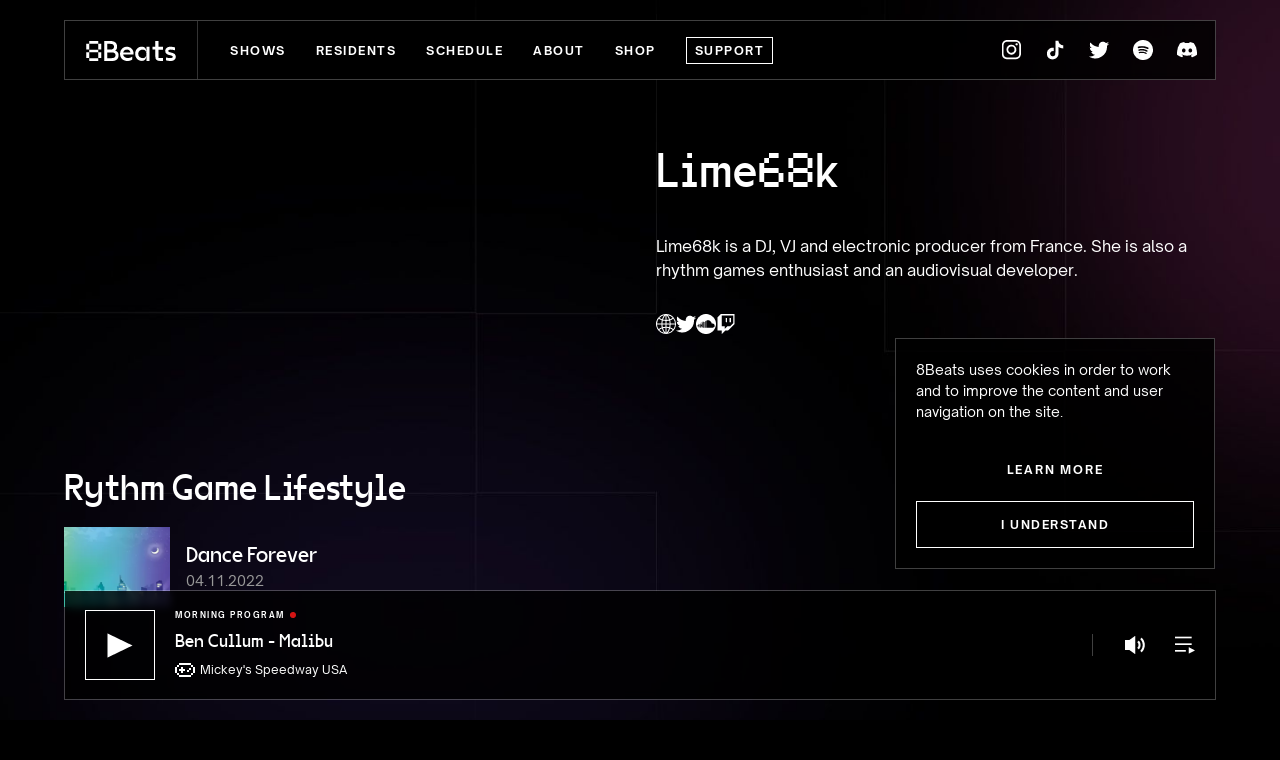

--- FILE ---
content_type: text/html; charset=utf-8
request_url: https://8beats.co/residents/lime68k
body_size: 18688
content:
<!DOCTYPE html><html lang="en"><head><meta charSet="utf-8"/><meta name="description" content="Internet radio dedicated to video game music, live 24-7 from Lyon, France."/><meta name="viewport" content="width=device-width, initial-scale=1, shrink-to-fit=no"/><link rel="canonical" href="https://8beats.co/residents/lime68k"/><link rel="shortcut icon" href="/favicon.ico"/><link rel="apple-touch-icon" href="/apple-touch-icon.png"/><link rel="icon" href="/favicon.png"/><link rel="preload" as="font" href="/fonts/vg5000-regular.woff2" type="font/woff2" crossorigin="anonymous"/><link rel="preload" as="font" href="/fonts/OpenSauceSans-Regular.woff2" type="font/woff2" crossorigin="anonymous"/><link rel="preload" as="font" href="/fonts/OpenSauceSans-Bold.woff2" type="font/woff2" crossorigin="anonymous"/><link rel="preload" as="font" href="/fonts/OpenSauceSans-SemiBold.woff2" type="font/woff2" crossorigin="anonymous"/><link rel="dns-prefetch" href="https://proxy.radiojar.com/"/><link rel="preconnect" href="https://stream.radiojar.com/" crossorigin="true"/><link rel="preconnect" href="htpps://images.ctfassets.net" crossorigin="true"/><link rel="preconnect" href="https://www.mixcloud.com/" crossorigin="true"/><link rel="preconnect" href="https://w.soundcloud.com/" crossorigin="true"/><link rel="dns-prefetch" href="https://stream.radiojar.com/"/><link rel="dns-prefetch" href="https://www.mixcloud.com/"/><link rel="dns-prefetch" href="https://widget.mixcloud.com/"/><link rel="dns-prefetch" href="https://w.soundcloud.com/"/><link rel="dns-prefetch" href="https://widget.sndcdn.com/"/><link rel="dns-prefetch" href="https://vitals.vercel-insights.com/"/><link rel="manifest" href="/manifest.json"/><meta name="google-site-verification" content="usp4qDBUmNNKdAMrunk1nRU6ET3JT5U23UiEfDvt93s"/><meta property="version" content="2a640ae78181932593ce3da30e2be815688ae263"/><meta name="robots" content="index,follow"/><link type="text/plain" rel="author" href="https://8beats.co/humans.txt"/><meta name="application-name" content="8Beats"/><meta name="apple-mobile-web-app-title" content="8Beats"/><meta name="theme-color" content="#000"/><meta name="twitter:card" content="summary_large_image"/><meta name="twitter:site" content="@8beatsradio"/><meta name="twitter:site:id" content="@8beatsradio"/><meta name="twitter:creator" content="@8beatsradio"/><meta name="twitter:creator:id" content="@8beatsradio"/><meta property="og:description" content="Internet radio dedicated to video game music, live 24-7 from Lyon, France."/><meta property="og:keywords" content="8Beats Radio,Radio,Live Video Game Music Radio,Music Radio,Video Game Music"/><meta property="og:type" content="website"/><meta property="og:author" content="8Beats, @8beatsradio"/><meta property="og:url" content="https://8beats.co/residents/lime68k"/><meta property="og:locale" content="en-US"/><script type="application/ld+json">{"@context":"http://schema.org","@type":"Organization","url":"https://8beats.co","logo":"https://8beats.co/media/common/8beats.jpg","name":"8Beats","sameAs":["https://www.facebook.com/8beatsradio","https://www.instagram.com/8beatsradio/","https://twitter.com/8beatsradio","https://www.mixcloud.com/8beatsradio/","https://www.tiktok.com/@8beatsradio","https://discord.gg/EB9CFRacgN","https://open.spotify.com/user/31kozngz37nrja4qrllxkh775fvm"],"image":"https://8beats.co/media/common/8beats.jpg"}</script><title class="jsx-68835700">Lime68k — 8Beats — Video game music live 24-7</title><meta property="og:title" content="Lime68k — 8Beats — Video game music live 24-7" class="jsx-68835700"/><meta property="og:image" content="https://8beats.co/_next/image?url=https%3A%2F%2Fimages.ctfassets.net%2Fjd1mlth317j4%2FQjDJlLYxftr995luXKEOy%2F96e6ed9e18caae1905ad418394fed2fc%2Flogo.png&amp;w=828&amp;q=75" class="jsx-68835700"/><meta property="og:image:width" content="828" class="jsx-68835700"/><meta property="og:image:height" content="622" class="jsx-68835700"/><meta name="twitter:image" content="https://8beats.co/_next/image?url=https%3A%2F%2Fimages.ctfassets.net%2Fjd1mlth317j4%2FQjDJlLYxftr995luXKEOy%2F96e6ed9e18caae1905ad418394fed2fc%2Flogo.png&amp;w=828&amp;q=75" class="jsx-68835700"/><script type="application/ld+json" class="jsx-68835700">{"@context":"https://schema.org","@type":"BreadcrumbList","itemListElement":[{"@type":"ListItem","position":1,"name":"Residents","item":"https://8beats.co/residents"},{"@type":"ListItem","position":2,"name":"Lime68k","item":"https://8beats.co/residents/lime68k"}]}</script><link rel="preload" as="image" imageSrcSet="https://images.ctfassets.net/jd1mlth317j4/QjDJlLYxftr995luXKEOy/96e6ed9e18caae1905ad418394fed2fc/logo.png?fm=webp&amp;w=560&amp;q=90 560w, https://images.ctfassets.net/jd1mlth317j4/QjDJlLYxftr995luXKEOy/96e6ed9e18caae1905ad418394fed2fc/logo.png?fm=webp&amp;w=768&amp;q=90 768w, https://images.ctfassets.net/jd1mlth317j4/QjDJlLYxftr995luXKEOy/96e6ed9e18caae1905ad418394fed2fc/logo.png?fm=webp&amp;w=828&amp;q=90 828w, https://images.ctfassets.net/jd1mlth317j4/QjDJlLYxftr995luXKEOy/96e6ed9e18caae1905ad418394fed2fc/logo.png?fm=webp&amp;w=992&amp;q=90 992w" imageSizes="100vw" fetchpriority="high"/><link rel="preload" as="image" imageSrcSet="https://images.ctfassets.net/jd1mlth317j4/1k17qTCWAHWbM8B3WRKdsk/b3bc3216d323bb8badddd7127197f44f/1468159-top-dance-dance-revolution-wallpaper-1920x1080-for-htc.jpg?fm=webp&amp;w=48&amp;q=70 48w, https://images.ctfassets.net/jd1mlth317j4/1k17qTCWAHWbM8B3WRKdsk/b3bc3216d323bb8badddd7127197f44f/1468159-top-dance-dance-revolution-wallpaper-1920x1080-for-htc.jpg?fm=webp&amp;w=64&amp;q=70 64w, https://images.ctfassets.net/jd1mlth317j4/1k17qTCWAHWbM8B3WRKdsk/b3bc3216d323bb8badddd7127197f44f/1468159-top-dance-dance-revolution-wallpaper-1920x1080-for-htc.jpg?fm=webp&amp;w=96&amp;q=70 96w, https://images.ctfassets.net/jd1mlth317j4/1k17qTCWAHWbM8B3WRKdsk/b3bc3216d323bb8badddd7127197f44f/1468159-top-dance-dance-revolution-wallpaper-1920x1080-for-htc.jpg?fm=webp&amp;w=128&amp;q=70 128w, https://images.ctfassets.net/jd1mlth317j4/1k17qTCWAHWbM8B3WRKdsk/b3bc3216d323bb8badddd7127197f44f/1468159-top-dance-dance-revolution-wallpaper-1920x1080-for-htc.jpg?fm=webp&amp;w=256&amp;q=70 256w, https://images.ctfassets.net/jd1mlth317j4/1k17qTCWAHWbM8B3WRKdsk/b3bc3216d323bb8badddd7127197f44f/1468159-top-dance-dance-revolution-wallpaper-1920x1080-for-htc.jpg?fm=webp&amp;w=384&amp;q=70 384w, https://images.ctfassets.net/jd1mlth317j4/1k17qTCWAHWbM8B3WRKdsk/b3bc3216d323bb8badddd7127197f44f/1468159-top-dance-dance-revolution-wallpaper-1920x1080-for-htc.jpg?fm=webp&amp;w=560&amp;q=70 560w, https://images.ctfassets.net/jd1mlth317j4/1k17qTCWAHWbM8B3WRKdsk/b3bc3216d323bb8badddd7127197f44f/1468159-top-dance-dance-revolution-wallpaper-1920x1080-for-htc.jpg?fm=webp&amp;w=768&amp;q=70 768w, https://images.ctfassets.net/jd1mlth317j4/1k17qTCWAHWbM8B3WRKdsk/b3bc3216d323bb8badddd7127197f44f/1468159-top-dance-dance-revolution-wallpaper-1920x1080-for-htc.jpg?fm=webp&amp;w=828&amp;q=70 828w, https://images.ctfassets.net/jd1mlth317j4/1k17qTCWAHWbM8B3WRKdsk/b3bc3216d323bb8badddd7127197f44f/1468159-top-dance-dance-revolution-wallpaper-1920x1080-for-htc.jpg?fm=webp&amp;w=992&amp;q=70 992w" imageSizes="(min-width: 768px) 15vw, (min-width: 1200px) 10vw, (min-width: 1900px) 8vw, 30vw" fetchpriority="high"/><meta name="next-head-count" content="51"/><link rel="preload" href="/_next/static/css/f8ecf10cbe5b88df.css" as="style"/><link rel="stylesheet" href="/_next/static/css/f8ecf10cbe5b88df.css" data-n-g=""/><link rel="preload" href="/_next/static/css/7f64340a9bca74c6.css" as="style"/><link rel="stylesheet" href="/_next/static/css/7f64340a9bca74c6.css" data-n-p=""/><noscript data-n-css=""></noscript><script defer="" nomodule="" src="/_next/static/chunks/polyfills-42372ed130431b0a.js"></script><script src="/_next/static/chunks/webpack-674ec197b538d0c9.js" defer=""></script><script src="/_next/static/chunks/framework-a49a70a2dacb2bf5.js" defer=""></script><script src="/_next/static/chunks/main-afcbd5bd1be533c5.js" defer=""></script><script src="/_next/static/chunks/pages/_app-aee62c9978e7cfaf.js" defer=""></script><script src="/_next/static/chunks/464-2e99cb8827fe8bfd.js" defer=""></script><script src="/_next/static/chunks/32-300d7b0006a73ae1.js" defer=""></script><script src="/_next/static/chunks/713-175a991e8234b074.js" defer=""></script><script src="/_next/static/chunks/pages/residents/%5Bslug%5D-e6b414eedb02e459.js" defer=""></script><script src="/_next/static/3hCNy12kxYbxPrD5atuO4/_buildManifest.js" defer=""></script><script src="/_next/static/3hCNy12kxYbxPrD5atuO4/_ssgManifest.js" defer=""></script><style id="__jsx-2152993272">footer.jsx-2152993272{position:fixed;height:9.8rem;bottom:0px;left:0;right:0;z-index:4;content-visibility:visible;border:1px solid transparent;-webkit-transform:translatez(0);-moz-transform:translatez(0);-ms-transform:translatez(0);-o-transform:translatez(0);transform:translatez(0);overflow:false}.FooterContainer.jsx-2152993272{width:100%;padding:2rem;background-color:rgba(0,0,0,1);-webkit-backdrop-filter:blur(4px);backdrop-filter:blur(4px)}@media only screen and (min-width:992px){footer.jsx-2152993272{height:11rem;bottom:20px;margin-left:64px;margin-right:64px;border-color:rgba(255,255,255,.25)}footer.jsx-2152993272 .FooterContainer.jsx-2152993272{display:-webkit-box;display:-webkit-flex;display:-moz-box;display:-ms-flexbox;display:flex;height:100%;-webkit-box-align:center;-webkit-align-items:center;-moz-box-align:center;-ms-flex-align:center;align-items:center;background-color:rgba(0, 0, 0, 0.8);-webkit-box-pack:justify;-webkit-justify-content:space-between;-moz-box-pack:justify;-ms-flex-pack:justify;justify-content:space-between}}</style><style id="__jsx-2490543780">.Footer .SocialLinks{display:none}@media only screen and (min-width:992px){.Footer .SocialLinks{display:-webkit-box;display:-webkit-flex;display:-moz-box;display:-ms-flexbox;display:flex;margin-left:2rem;-webkit-box-flex:0;-webkit-flex:0 1 auto;-moz-box-flex:0;-ms-flex:0 1 auto;flex:0 1 auto}.Footer .SocialLinks a{margin:0}}</style><style id="__jsx-56918ffeb85e18e9">.icon.jsx-56918ffeb85e18e9{width:9.2rem;height:2rem}a.jsx-56918ffeb85e18e9{display:block;z-index:11}span.jsx-56918ffeb85e18e9{display:none}</style><style id="__jsx-358504924">a.jsx-358504924{display:inline-block;text-transform:uppercase;line-height:1.7rem;letter-spacing:.15rem;margin-left:1.5rem;margin-right:1.5rem;margin-bottom:4rem;font-weight:700;-webkit-transition:opacity 0.2s ease-out;-moz-transition:opacity 0.2s ease-out;-o-transition:opacity 0.2s ease-out;transition:opacity 0.2s ease-out}a.jsx-358504924:hover{opacity:0.6}span.jsx-358504924{padding:.4rem 0;border-bottom:1px solid transparent}</style><style id="__jsx-1756436694">a.jsx-1756436694{display:inline-block;padding:.4rem 0;text-transform:uppercase;line-height:1.7rem;letter-spacing:.15rem;margin-left:1.5rem;margin-right:1.5rem;margin-bottom:4rem;font-weight:700;border:1px solid #fff;padding-left:.8rem;padding-right:.8rem;-webkit-transition:opacity.2s ease-out;-moz-transition:opacity.2s ease-out;-o-transition:opacity.2s ease-out;transition:opacity.2s ease-out}a.jsx-1756436694:hover{color:#000;background-color:#fff;-webkit-transition:background-color.2s ease-out,color.2s ease-out;-moz-transition:background-color.2s ease-out,color.2s ease-out;-o-transition:background-color.2s ease-out,color.2s ease-out;transition:background-color.2s ease-out,color.2s ease-out}</style><style id="__jsx-c3d24d0a3e7045d6">nav.jsx-f7fe7155862193ef{display:-webkit-box;display:-webkit-flex;display:-moz-box;display:-ms-flexbox;display:flex;-webkit-box-orient:vertical;-webkit-box-direction:normal;-webkit-flex-direction:column;-moz-box-orient:vertical;-moz-box-direction:normal;-ms-flex-direction:column;flex-direction:column;text-align:center}</style><style id="__jsx-f7f821f76e5b9dc8">.MenuLinks{display:-webkit-box;display:-webkit-flex;display:-moz-box;display:-ms-flexbox;display:flex;-webkit-box-orient:vertical;-webkit-box-direction:normal;-webkit-flex-direction:column;-moz-box-orient:vertical;-moz-box-direction:normal;-ms-flex-direction:column;flex-direction:column;text-align:center}.MenuLinks a:first-of-type{margin-left:0}.MenuLinks a:last-of-type{margin-right:0}</style><style id="__jsx-4016957366">div.jsx-4016957366{display:-webkit-box;display:-webkit-flex;display:-moz-box;display:-ms-flexbox;display:flex;-webkit-box-pack:center;-webkit-justify-content:center;-moz-box-pack:center;-ms-flex-pack:center;justify-content:center;-webkit-box-align:center;-webkit-align-items:center;-moz-box-align:center;-ms-flex-align:center;align-items:center;font-size:0}a.jsx-4016957366{display:-webkit-inline-box;display:-webkit-inline-flex;display:-moz-inline-box;display:-ms-inline-flexbox;display:inline-flex;-webkit-box-align:center;-webkit-align-items:center;-moz-box-align:center;-ms-flex-align:center;align-items:center;-webkit-box-pack:center;-webkit-justify-content:center;-moz-box-pack:center;-ms-flex-pack:center;justify-content:center;width:4.4rem;height:3.8rem}span.jsx-4016957366{display:none}.icon.jsx-4016957366{width:2rem;height:2rem}@media only screen and (min-width:992px){.twitter.jsx-4016957366{display:none}.discord.jsx-4016957366{margin-right:6px}}@media only screen and (min-width:1024px){.twitter.jsx-4016957366{display:-webkit-inline-box;display:-webkit-inline-flex;display:-moz-inline-box;display:-ms-inline-flexbox;display:inline-flex}}</style><style id="__jsx-4d909bdb19c54402">.icon.jsx-4d909bdb19c54402{width:2.4rem;height:2.4rem;margin-left:auto}.icon.is-opened.jsx-4d909bdb19c54402{width:2.4rem;height:2.4rem}button.jsx-4d909bdb19c54402{-webkit-appearance:none;-moz-appearance:none;-ms-appearance:none;appearance:none;background:none;height:4.4rem;width:4.4rem;z-index:11}span.jsx-4d909bdb19c54402{display:none}</style><style id="__jsx-219850801">.Menu.jsx-219850801{display:none;position:fixed;background-color:#000;top:0px;bottom:0;left:0;right:0;height:100vh;height:-webkit-calc(100vh - 6.4rem - 10rem);height:-moz-calc(100vh - 6.4rem - 10rem);height:calc(100vh - 6.4rem - 10rem);padding-top:6.3rem;z-index:-1}.Menu.is-opened.jsx-219850801{display:-webkit-box;display:-webkit-flex;display:-moz-box;display:-ms-flexbox;display:flex;-webkit-box-orient:vertical;-webkit-box-direction:normal;-webkit-flex-direction:column;-moz-box-orient:vertical;-moz-box-direction:normal;-ms-flex-direction:column;flex-direction:column;-webkit-box-pack:center;-webkit-justify-content:center;-moz-box-pack:center;-ms-flex-pack:center;justify-content:center;z-index:10}.Menu.jsx-219850801:after{content:"";display:block;background-color:inherit;position:absolute;top:100%;height:100%;width:100%}.MenuContainer.jsx-219850801{padding:2rem 2rem 2rem 2rem;margin-top:auto;margin-bottom:auto}</style><style id="__jsx-f22ebd4d88e41ce4">.Menu .SocialLinks{justify-self:flex-end}.Menu .MenuLinks a,.Menu .SocialLinks a{-webkit-transition:none;-moz-transition:none;-o-transition:none;transition:none}.Menu .MenuLinks a:first-of-type{margin-left:1.5rem}.Menu .MenuLinks a:last-of-type{margin-right:1.5rem}.Menu .MenuLinks .Donate{padding:1.2rem}.Menu .MenuLinks a:hover,.Menu .SocialLinks a:hover{opacity:1}</style><style id="__jsx-2272995917">.Header.jsx-2272995917{position:-webkit-sticky;position:sticky;height:6rem;top:0;background-color:rgba(0,0,0,18);border:1px solid transparent;z-index:3;content-visibility:visible;content-intrinsic-size:64px}.Header.jsx-2272995917>div.jsx-2272995917{display:-webkit-box;display:-webkit-flex;display:-moz-box;display:-ms-flexbox;display:flex;-webkit-box-pack:justify;-webkit-justify-content:space-between;-moz-box-pack:justify;-ms-flex-pack:justify;justify-content:space-between;-webkit-box-align:center;-webkit-align-items:center;-moz-box-align:center;-ms-flex-align:center;align-items:center;height:100%;-webkit-backdrop-filter:blur(4px);backdrop-filter:blur(4px)}@media only screen and (min-width:992px){.Header.jsx-2272995917{top:20px;margin-left:64px;margin-right:64px;background-color:rgba(0,0,0,.8);border-color:rgba(255,255,255,.25)}}</style><style id="__jsx-634654253">.Header .Logo{height:100%;padding:2rem;position:relative;z-index:11}.HeaderContainer>.SocialLinks,.HeaderContainer>.MenuLinks{display:none}.HeaderContainer>.MenuLinks a{margin-bottom:0;font-size:1.2rem}.HeaderContainer>.MenuButton{margin-right:2rem}@media only screen and (min-width:992px){.Header .Logo{border-right:1px solid#333}.HeaderContainer>.SocialLinks{display:block;position:relative;z-index:1;height:100%}.HeaderContainer>.SocialLinks a{height:100%}.HeaderContainer>.MenuLinks{display:block;margin-left:32px;margin-right:auto}.HeaderContainer>.SupportUsLink{display:-webkit-inline-box;display:-webkit-inline-flex;display:-moz-inline-box;display:-ms-inline-flexbox;display:inline-flex;width:auto;-webkit-box-flex:0;-webkit-flex:0 0 auto;-moz-box-flex:0;-ms-flex:0 0 auto;flex:0 0 auto;font-size:1.2rem;padding:.8rem}.HeaderContainer>.MenuButton{display:none}}</style><style id="__jsx-bce0518649f9c163">.ResidentSocials.jsx-bce0518649f9c163{display:-webkit-inline-box;display:-webkit-inline-flex;display:-moz-inline-box;display:-ms-inline-flexbox;display:inline-flex;width:100%;-webkit-flex-wrap:wrap;-ms-flex-wrap:wrap;flex-wrap:wrap}a.jsx-bce0518649f9c163{display:-webkit-inline-box;display:-webkit-inline-flex;display:-moz-inline-box;display:-ms-inline-flexbox;display:inline-flex;-webkit-box-align:center;-webkit-align-items:center;-moz-box-align:center;-ms-flex-align:center;align-items:center;-webkit-box-pack:center;-webkit-justify-content:center;-moz-box-pack:center;-ms-flex-pack:center;justify-content:center;margin:0}span.jsx-bce0518649f9c163{display:none}.icon.jsx-bce0518649f9c163{width:2rem;height:2rem}</style><style id="__jsx-4052079555">.icon.jsx-4052079555{margin:auto;width:2rem;height:2rem}@media only screen and (min-width:992px){.icon.jsx-4052079555{width:2.6rem;height:3.1rem}}</style><style id="__jsx-694701464">button.jsx-694701464{-webkit-box-flex:0;-webkit-flex:0 0 auto;-moz-box-flex:0;-ms-flex:0 0 auto;flex:0 0 auto;width:5.6rem;height:5.6rem;-webkit-appearance:none;-moz-appearance:none;-ms-appearance:none;appearance:none;border:1px solid #fff;color:#fff;padding:1px;background:none;-webkit-transition:background-color.2s ease-out,color.2s ease-out;-moz-transition:background-color.2s ease-out,color.2s ease-out;-o-transition:background-color.2s ease-out,color.2s ease-out;transition:background-color.2s ease-out,color.2s ease-out}button.jsx-694701464:hover{color:#000;background-color:#fff}button[data-light~="true"].jsx-694701464{border:none;width:100%;height:100%;color:#fff;background-color:initial}button[data-light~="true"].jsx-694701464:hover{}span.jsx-694701464{display:none}.icon.jsx-694701464{margin:auto}@media only screen and (min-width:992px){button.jsx-694701464{width:7rem;height:7rem}}</style><style id="__jsx-50f90323170e18a5">time.jsx-50f90323170e18a5{font-size:1.4rem;line-height:150%}</style><style id="__jsx-3664465042">.ShowCard__ImageContainer.jsx-3664465042{position:relative;width:100%;overflow:hidden;cursor:pointer;aspect-ratio:4/3}@supports not (aspect-ratio:auto){.ShowCard__ImageContainer.jsx-3664465042{padding-top:75%;height:0;position:relative;overflow:hidden}}.ShowCard__ImageContainer.jsx-3664465042::after{content:"";display:block;position:absolute;inset:0;top:0;bottom:0;left:0;right:0;background-color:rgba(0,0,0,.5);opacity:0;-webkit-transition:opacity.2s ease-out;-moz-transition:opacity.2s ease-out;-o-transition:opacity.2s ease-out;transition:opacity.2s ease-out;z-index:1}.ShowCard.jsx-3664465042 img.jsx-3664465042{width:100%;height:100%;-o-object-fit:cover;object-fit:cover;-o-object-position:center;object-position:center;z-index:1}.ShowCard--mini.jsx-3664465042{grid-template-columns:9.6rem 1fr;-webkit-column-gap:16px;-moz-column-gap:16px;column-gap:16px;height:6.9rem}.ShowCard--mini.jsx-3664465042>a.jsx-3664465042{}.ShowCard--mini.jsx-3664465042 .ShowCard__ImageContainer.jsx-3664465042{aspect-ratio:96/69}.ShowCard--mini.jsx-3664465042 .ShowCard__Content.jsx-3664465042{overflow:hidden;padding-top:0}.ShowCard--mini.jsx-3664465042 .ShowCard__Title.jsx-3664465042{font-size:2.2rem;line-height:2.6rem}.ShowCard--mini.jsx-3664465042 .ShowCard__Title.jsx-3664465042>*.jsx-3664465042{white-space:nowrap;-o-text-overflow:ellipsis;text-overflow:ellipsis;overflow:hidden;max-width:100%}.ShowCard--mini.jsx-3664465042 .Tags.jsx-3664465042{display:none}@media only screen and (min-width:992px){.ShowCard--mini.jsx-3664465042{grid-template-columns:10.6rem 1fr;height:7.6rem}.ShowCard--mini.jsx-3664465042 .ShowCard__ImageContainer.jsx-3664465042{aspect-ratio:106/76}}</style><style id="__jsx-486955846">.ShowCard{display:inline-grid;grid-template-rows:-webkit-max-content;grid-template-rows:max-content;-webkit-transition:background-color.2s ease-out;-moz-transition:background-color.2s ease-out;-o-transition:background-color.2s ease-out;transition:background-color.2s ease-out}.ShowCard .DateTime{margin-top:8px}.ShowCard:hover .ShowCard__ImageContainer::after,.ShowCard.is-playing .ShowCard__ImageContainer::after{opacity:1}.ShowCard__Content{display:-webkit-box;display:-webkit-flex;display:-moz-box;display:-ms-flexbox;display:flex;-webkit-box-pack:start;-webkit-justify-content:flex-start;-moz-box-pack:start;-ms-flex-pack:start;justify-content:flex-start;-webkit-box-orient:vertical;-webkit-box-direction:normal;-webkit-flex-direction:column;-moz-box-orient:vertical;-moz-box-direction:normal;-ms-flex-direction:column;flex-direction:column;height:100%;padding-top:1.6rem}.ShowCard__Content>div:first-of-type{}.ShowCard__Title{display:block;font-weight:normal;font-size:2rem;font-family:'VG5000', monospace;line-height:2.4rem}.Tags{margin-top:auto}.ShowCard--mini .ShowCard__Content{-webkit-box-pack:center;-webkit-justify-content:center;-moz-box-pack:center;-ms-flex-pack:center;justify-content:center}.ShowCard--mini .ShowCard__Content>div:first-of-type{margin-bottom:0}</style><style id="__jsx-3505503966">.ShowCard .ShowCard__ImageContainer button{display:none;position:absolute;bottom:1.6rem;left:1.6rem;z-index:2;visibility:hidden}.ShowCard .ShowCard__ImageContainer button[data-light~="true"]{display:block;top:0;left:0;right:0;bottom:0}.ShowCard:hover .ShowCard__ImageContainer button,.ShowCard.is-playing .ShowCard__ImageContainer button{visibility:visible}.ShowCard--mini .Artists{display:none}@media only screen and (min-width:992px){.ShowCard .ShowCard__ImageContainer button{display:block}}.ShowCard--mini .ShowCard__Content time{margin-bottom:.4rem}</style><style id="__jsx-68835700">.ImageContainer.jsx-68835700{position:relative;justify-self:center;aspect-ratio:4/4;margin-left:auto;margin-right:auto;max-height:24rem;max-width:24rem;width:100%}.CaptionContainer.jsx-68835700{margin-left:auto;margin-right:auto;margin-top:8px;max-width:24rem}@media only screen and (min-width:992px){.ImageContainer.jsx-68835700{max-height:41rem;max-width:41rem}.CaptionContainer.jsx-68835700{max-width:100%}}</style></head><body><div id="__next"><svg xmlns="http://www.w3.org/2000/svg" width="0" height="0" style="visibility:hidden;position:absolute;left:-9999px;overflow:hidden"><defs><symbol id="icon-8Beats-logo" viewBox="0 0 103 23" fill="white"><path d="M3.5 0v3.3h10.4V0H3.5ZM0 3.3v6.6h3.5V3.3H0Zm13.9 0v6.6h3.4V3.3H14ZM3.5 9.9V13h10.4v-3H3.5ZM0 13v6.6h3.5V13H0Zm13.9 0v6.6h3.4V13H14ZM3.5 19.7V23h10.4v-3.3H3.5Zm29.8-8.6c1.5-.9 2.2-2.4 2.2-4.5 0-4.1-2.6-6.6-7.8-6.6h-7v23h8.7c5.2 0 7.8-2.5 7.8-6.6 0-2.9-1.3-4.5-3.9-5.3Zm-5.6-7.8c2.6 0 4.3.8 4.3 3.3 0 2.4-1.7 3.3-4.3 3.3h-3.5V3.3h3.5Zm1.7 16.4h-5.2v-6.6h5.2c2.6 0 4.3.9 4.3 3.3 0 2.5-1.7 3.3-4.3 3.3Zm25.1-4.9c0-5-3.4-8.2-7.8-8.2-4.3 0-7.8 3.3-7.8 8.2 0 5 3.5 8.2 8.7 8.2 3.5 0 5.2-1.6 5.2-1.6V18s-1.7 1.6-5.2 1.6c-2.4 0-4.8-1.4-5.1-4h12v-1Zm-7.8-5c2.1 0 3.7 1.1 4.2 3.3h-8.3c.5-2.2 2-3.2 4.1-3.2Zm22.5-3.2V13c0-4-1.7-6.5-5.2-6.5-4.3 0-7.7 3.3-7.7 8.2 0 5 3.4 8.2 7.7 8.2 3.5 0 5.2-2.5 5.2-6.6V23h3.5V6.6h-3.5ZM65 19.7c-2.6 0-5.2-1.6-5.2-5 0-3.2 2.6-4.8 5.2-4.8s4.3 1.6 4.3 4.9c0 3.3-1.7 5-4.3 5Zm23.3-9.8V6.6H83V0h-3.5v6.6h-3.4v3.3h3.4V18c0 3.3 1.8 4.9 5.2 4.9h3.5v-3.3H83V10h5.2ZM103 18c0-5.7-8.7-4-8.7-6.5 0-.8 1-1.6 2.6-1.6 2.6 0 5.2.8 5.2.8V7.4s-2.6-.8-5.2-.8c-3.4 0-6 1.6-6 4.9 0 5.8 8.6 4.1 8.6 6.6 0 .8-.8 1.6-2.6 1.6-2.6 0-5.2-.8-5.2-.8v3.3s2.6.8 5.2.8c3.5 0 6.1-1.6 6.1-5Z"></path></symbol><symbol id="icon-menu" viewBox="0 0 24 24" fill="white"><rect y="3" width="24" height="2"></rect><rect y="11" width="24" height="2"></rect><rect y="19" width="24" height="2"></rect></symbol><symbol id="icon-menu-close" viewBox="0 0 24 24" fill="white"><rect x="2.10059" y="20.3848" width="26" height="2" transform="rotate(-45 2.10059 20.3848)"></rect><rect x="3.51465" y="2" width="26" height="2" transform="rotate(45 3.51465 2)"></rect></symbol><symbol id="icon-support" viewBox="0 0 16 13" fill="#E31616"><path d="M13.7143 0H9.14286V2.16667H6.85714V0H2.28571V2.16667H4.57143V4.33333H2.28571V2.16667H0V6.5H2.28571V8.66667H4.57143V10.8333H6.85714V13H9.14286V10.8333H11.4286V8.66667H13.7143V6.5H16V2.16667H13.7143V0Z"></path></symbol><svg width="24" height="24" xmlns="http://www.w3.org/2000/svg"><path d="m11.01.89-.56.07A12.05 12.05 0 0 0 .08 11.35c-.08.57-.08 2.59 0 3.16a12.08 12.08 0 0 0 9.87 10.33l.2.03v-8.45H7.08v-3.49h3.05v-1.6c0-1.13.02-1.71.07-2.03.32-2.11 1.6-3.4 3.7-3.68a13.17 13.17 0 0 1 3.45.19c.01 0 .02.67.02 1.48v1.49h-.9c-1 0-1.35.06-1.74.27-.4.21-.68.63-.79 1.13-.03.16-.05.76-.05 1.5v1.25h1.67c.91 0 1.66 0 1.66.02l-.19 1.26a76.1 76.1 0 0 0-.32 2.17c0 .02-.64.04-1.41.04h-1.4v8.45l.2-.03.85-.2a12.06 12.06 0 0 0 8.84-9.26 9.4 9.4 0 0 0 .22-2.45 11.92 11.92 0 0 0-3.5-8.54A11.96 11.96 0 0 0 13.77.97C13.34.9 11.35.84 11.01.89Z"></path></svg><symbol id="icon-facebook" viewBox="0 0 24 24" fill="white"><path d="m11.01.89-.56.07A12.05 12.05 0 0 0 .08 11.35c-.08.57-.08 2.59 0 3.16a12.08 12.08 0 0 0 9.87 10.33l.2.03v-8.45H7.08v-3.49h3.05v-1.6c0-1.13.02-1.71.07-2.03.32-2.11 1.6-3.4 3.7-3.68a13.17 13.17 0 0 1 3.45.19c.01 0 .02.67.02 1.48v1.49h-.9c-1 0-1.35.06-1.74.27-.4.21-.68.63-.79 1.13-.03.16-.05.76-.05 1.5v1.25h1.67c.91 0 1.66 0 1.66.02l-.19 1.26a76.1 76.1 0 0 0-.32 2.17c0 .02-.64.04-1.41.04h-1.4v8.45l.2-.03.85-.2a12.06 12.06 0 0 0 8.84-9.26 9.4 9.4 0 0 0 .22-2.45 11.92 11.92 0 0 0-3.5-8.54A11.96 11.96 0 0 0 13.77.97C13.34.9 11.35.84 11.01.89Z"></path></symbol><symbol id="icon-instagram" viewBox="0 0 25 25" fill="white"><path d="M6.7 0c-3 .5-5.2 2.8-5.6 5.8v12.4A6.6 6.6 0 0 0 6.8 24h12.4c3-.4 5.3-2.7 5.7-5.7V5.8c-.4-3-2.7-5.3-5.7-5.7H6.7Zm12 2.2a4 4 0 0 1 2.9 1.3c.7.8 1.1 1.7 1.2 2.8v11.4a4.4 4.4 0 0 1-4.1 4.1H7.3a4 4 0 0 1-2.9-1.3 4.4 4.4 0 0 1-1.2-2.8V6.3a4 4 0 0 1 1.3-2.9c.7-.7 1.7-1.1 2.7-1.2h11.5Z"></path><path d="M18.9 4.1c-.4.2-.7.5-.9.8a1.5 1.5 0 1 0 3 .6c0-1-1.1-1.8-2.1-1.4Zm-6.7 1.8a6 6 0 0 0-3.6 1.7 6.2 6.2 0 0 0 .6 9.3 6.2 6.2 0 0 0 8.2-.5 6.2 6.2 0 0 0-5.2-10.5ZM13.9 8c1.5.3 2.7 1.5 3 3 .2.5.2 1.3 0 1.8A4 4 0 0 1 13 16c-.7 0-1.2 0-1.8-.4A4 4 0 0 1 9.1 13c-.2-.5-.2-1.3 0-1.8a4.1 4.1 0 0 1 3-3c.5-.2 1.3-.2 1.8 0Z"></path></symbol><symbol id="icon-mixcloud" viewBox="0 0 24 24" fill="white"><path d="M0 12v10h3.7V5.2L3.3 4l-.4-1a6.8 6.8 0 0 1 1.3 0l.3 1 .9 4a857 857 0 0 0 3.2 13.8v.2h6.8v-.2A1384.5 1384.5 0 0 0 18.6 8l1-4 .2-1H21l-.3 1-.4 1.2V22H24V2h-7.3v.2l-.4 1.6-.7 3-.6 2.6-.4 2-.5 2.1c0 .5-.3 1.5-.5 2.2l-.4 2.1-.5 2.1-.2 1.2h-1v-.4L11 19l-.5-2.5-.5-2.2-.4-2-.5-2.5-.5-2.2-.5-2.2-.5-2.3c0-.6-.2-1-.2-1L3.8 2H0v10Z"></path></symbol><symbol id="icon-twitter" viewBox="0 0 24 24" fill="white"><path d="M16.1 2a5.1 5.1 0 0 0-4.3 6v.3h-.1A13.8 13.8 0 0 1 1.7 3l-.5 1C1 5 1 6.2 1.2 7.2c.4.9 1 1.7 1.7 2.3l.3.2H3c-.5 0-1.4-.2-1.9-.5L1 9.1v.3a5 5 0 0 0 1.4 3.3 5 5 0 0 0 2 1.3l.5.1h-.2a5 5 0 0 1-1.5.2h-.5l.4.8.8 1.1a5 5 0 0 0 3 1.5c.5 0 .5 0-.1.4A9.8 9.8 0 0 1 0 19.8l1.4.9A14 14 0 0 0 15 20a14.6 14.6 0 0 0 6.7-12.2V7l.4-.3a11.6 11.6 0 0 0 2-2.3l-.4.2a10.4 10.4 0 0 1-2.3.6l.3-.2a5.3 5.3 0 0 0 1.8-2.5l-.4.1-2.3 1h-.4l-.3-.2a5 5 0 0 0-4-1.4Z"></path></symbol><symbol id="icon-discord" viewBox="0 0 24 24" fill="white"><path d="M20.3 4a19.7 19.7 0 0 0-5-1.6l-.6 1.3c-1.8-.3-3.6-.3-5.4 0a12.8 12.8 0 0 0-.7-1.3 19.6 19.6 0 0 0-5 1.6A20.6 20.6 0 0 0 .1 17.8a19.8 19.8 0 0 0 6.1 3c.5-.6.9-1.3 1.2-2a13 13 0 0 1-1.9-1v-.1a10.4 10.4 0 0 0 .5-.3 14 14 0 0 0 12.1 0l.4.3v.1l-2 1a16.2 16.2 0 0 0 1.4 2 19.8 19.8 0 0 0 6-3 20.4 20.4 0 0 0-3.6-13.9ZM8 15c-1.2 0-2-1.1-2-2.4 0-1.4 1-2.5 2.1-2.5 1.2 0 2.2 1.1 2.2 2.5 0 1.3-1 2.4-2.2 2.4Zm8 0c-1.2 0-2.2-1.1-2.2-2.4 0-1.4 1-2.5 2.2-2.5 1.2 0 2.2 1.1 2.2 2.5 0 1.3-1 2.4-2.2 2.4Z"></path></symbol><symbol id="icon-tiktok" viewBox="0 0 32 32" fill="white"><path d="M16.7 1h4.8c.1 2 1 3.9 2.2 5.2A8.8 8.8 0 0 0 29 8.5v5c-1.9 0-3.7-.5-5.3-1.3l-2-1.1v11A9.5 9.5 0 0 1 20 27a9.3 9.3 0 0 1-7.3 4h-.5A9.4 9.4 0 0 1 3 22.6v-1.9a9.4 9.4 0 0 1 11-8.3h-.1v5.5c-.5-.2-1-.2-1.5-.2a4.3 4.3 0 0 0-4 2.8 4.9 4.9 0 0 0-.2 2 4.3 4.3 0 0 0 4.4 3.6 4 4 0 0 0 3.4-2c.3-.3.5-.8.5-1.3.2-2.2.1-4.5.1-6.7v-15z"></path></symbol><symbol id="icon-play" viewBox="0 0 20 20" fill="currentColor"><path d="M19.6001 9.99994L0.335811 19.3283L0.335812 0.671613L19.6001 9.99994Z"></path></symbol><symbol id="icon-pause" viewBox="0 0 16 20" fill="currentColor"><rect x="0.542969" y="0.0576172" width="4.97143" height="19.8857"></rect><rect x="10.4856" y="0.0571289" width="4.97143" height="19.8857"></rect></symbol><symbol id="icon-volume-level-2" viewBox="0 0 24 24" fill="currentColor"><path d="M5.25033 5.99906H0V18.0009H5.25033L12.252 23V1L5.25033 5.99906Z"></path><path d="M16.5925 6.78528C19.469 9.66171 19.469 14.3382 16.5925 17.2147L14.8262 15.4483C15.745 14.5295 16.2513 13.3032 16.2513 12.0019C16.2513 10.6968 15.745 9.4742 14.8299 8.55539L16.5925 6.78528Z"></path><path d="M20.1287 3.24878C24.9627 8.08283 24.959 15.9171 20.1287 20.7511L18.3623 18.9848C22.21 15.1333 22.2138 8.87038 18.3623 5.01889L20.1287 3.24878Z"></path></symbol><symbol id="icon-volume-level-1" viewBox="0 0 24 24" fill="currentColor"><path d="M5.25033 5.99906H0V18.0009H5.25033L12.252 23V1L5.25033 5.99906Z"></path><path d="M16.5925 6.78528C19.469 9.66171 19.469 14.3382 16.5925 17.2147L14.8262 15.4483C15.745 14.5295 16.2513 13.3032 16.2513 12.0019C16.2513 10.6968 15.745 9.4742 14.8299 8.55539L16.5925 6.78528Z"></path></symbol><symbol id="icon-volume-level-0" viewBox="0 0 24 24" fill="currentColor"><path d="M5.25033 5.99906H0V18.0009H5.25033L12.252 23V1L5.25033 5.99906Z"></path><rect x="15" y="9.41418" width="2" height="10" transform="rotate(-45 15 9.41418)"></rect><rect x="22.0713" y="8" width="2" height="10" transform="rotate(45 22.0713 8)"></rect></symbol><symbol id="icon-controller" viewBox="0 0 20 20" fill="currentColor"><rect x="4" y="3" width="12" height="2"></rect><rect x="4" y="15" width="12" height="2"></rect><rect x="2" y="5" width="2" height="2"></rect><rect x="14" y="8" width="2" height="2"></rect><rect x="12" y="10" width="2" height="2"></rect><rect x="6" y="7" width="2" height="6"></rect><rect x="4" y="11" width="2" height="6" transform="rotate(-90 4 11)"></rect><rect x="2" y="13" width="2" height="2"></rect><rect y="7" width="2" height="6"></rect><rect x="18" y="7" width="2" height="6"></rect><rect x="16" y="5" width="2" height="2"></rect><rect x="16" y="13" width="2" height="2"></rect></symbol><symbol id="icon-dropdown" viewBox="0 0 13 8"><path fill="currentColor" fill-rule="evenodd" clip-rule="evenodd" d="M6.26761 4.85352L1.87857 0.464478L0.464355 1.87869L4.85339 6.26773L4.85309 6.26803L6.2673 7.68225L12.0709 1.87869L10.6566 0.464478L6.26761 4.85352Z"></path></symbol><symbol id="icon-timezone" viewBox="0 0 24 24"><path d="M21.2 4.3v-.1A12 12 0 1 0 12 24a12 12 0 0 0 9.2-19.7ZM9.8 1.4c-1 1.2-1.8 3-2.5 5C6 6 5 5.4 4.2 4.6 5.7 3 7.6 2 9.8 1.4ZM3.4 5.6a9 9 0 0 0 3.6 2c-.3 1.2-.5 2.4-.5 3.8H1.3a11 11 0 0 1 2-5.8Zm-.2 12.6a10.7 10.7 0 0 1-2-5.6h5.3c0 1.2.1 2.4.4 3.5a9 9 0 0 0-3.7 2.1Zm.8 1c.7-.8 1.8-1.4 3.2-2a13 13 0 0 0 2.6 5.3A10 10 0 0 1 4 19.2Zm7.4 3.3a12 12 0 0 1-3-5.5c1-.2 2-.4 3-.4v5.9Zm0-7.1c-1.2 0-2.3.1-3.3.4l-.4-3.2h3.7v2.8Zm0-4H7.7c0-1.3.2-2.4.5-3.5 1 .2 2 .4 3.2.4v3Zm0-4.3c-1 0-2-.2-3-.4.9-2.6 2.2-4.4 3-5.1V7Zm11.4 4.3h-5.2c0-1.3-.3-2.6-.6-3.8a9 9 0 0 0 3.7-2c1.2 1.6 2 3.6 2 5.8Zm-3-6.8c-.6.8-1.7 1.4-3 1.8-.7-2-1.6-3.8-2.6-5C16.4 2 18.4 3 20 4.6Zm-7.2-3c1 .7 2.1 2.5 3 5.1l-3 .4V1.6Zm0 6.7c1.2 0 2.3-.2 3.3-.4.2 1 .4 2.3.4 3.5h-3.7v-3Zm0 4.3h3.7c0 1.2-.1 2.2-.4 3.2-1-.3-2.1-.4-3.3-.4v-2.8Zm0 9.9v-6l3 .5c-.7 2.8-2 4.8-3 5.5Zm1.6 0c1-1.1 2-3 2.6-5.2 1.4.5 2.6 1.1 3.2 2a11 11 0 0 1-5.8 3.3Zm6.6-4.3a8.6 8.6 0 0 0-3.7-2.1c.3-1.1.4-2.3.5-3.5h5.2c-.1 2.1-.9 4-2 5.6Z" fill="currentColor"></path></symbol><symbol id="icon-latest-tracks" viewBox="0 0 24 24" fill="currentColor"><path d="M24 18.5L16.5 22.3971L16.5 14.6029L24 18.5Z"></path><rect y="2" width="20" height="2"></rect><rect y="10" width="20" height="2"></rect><rect y="18" width="13" height="2"></rect></symbol><symbol id="icon-player-soundcloud" viewBox="0 0 20 20" fill="currentColor"><path d="M9.57 0h.84l.14.02c.5.06 1 .1 1.5.2a9.83 9.83 0 0 1 5.34 3.04 9.82 9.82 0 0 1 2.57 5.88l.04.43v.84l-.02.1c-.06.5-.09 1-.19 1.5a9.92 9.92 0 0 1-8.71 7.93l-.67.06H9.6l-.17-.02c-.4-.05-.8-.07-1.2-.14a9.98 9.98 0 0 1-8.18-8.96L0 10.43v-.86l.02-.11a9.86 9.86 0 0 1 2.2-5.74A9.93 9.93 0 0 1 9.14.04L9.57 0Zm6.16 9.66-.01-.05a3.78 3.78 0 0 0-5.11-3.13c-.17.07-.21.12-.21.3v6.68c0 .2.09.3.28.3h5.24c.32 0 .65.02.97-.03a2.13 2.13 0 1 0-1.17-4.07Zm-6.06.09-.03 1.4c-.03.79.06 1.57.08 2.36 0 .05.02.1.05.14a.2.2 0 0 0 .23.1c.11-.03.18-.1.2-.22l.03-.6c.02-.46.07-.91.07-1.37l-.08-3.34-.02-1.24c0-.2-.18-.3-.34-.22-.11.05-.14.15-.14.26l-.05 2.73Zm-.13.7H9.5l-.05-2.5-.01-.57c0-.14-.1-.23-.23-.23-.12 0-.2.09-.22.22v.06l-.05 2.76c0 .52-.03 1.04-.02 1.56 0 .46.04.93.06 1.4 0 .12 0 .25.02.38 0 .15.1.24.22.24.13 0 .22-.1.22-.25l.02-.26.06-1.62v-1.18Zm-.78-.42h-.01v-.35a291.28 291.28 0 0 0-.08-1.71c-.05-.1-.13-.12-.23-.1-.1.02-.15.1-.15.25-.03 1.1-.07 2.2-.08 3.3-.01.43.02.86.03 1.28l.05.84c0 .14.08.22.2.22.12 0 .2-.07.21-.21l.05-.8c.02-.34.05-.69.05-1.03 0-.57-.03-1.13-.04-1.7Zm-1.24.3H7.5v.44c-.05.93.02 1.85.07 2.78.01.13.09.21.2.2.1 0 .17-.07.18-.2l.08-1.15c.02-.24.04-.48.03-.72 0-.36-.02-.72-.03-1.07L8 8.83l-.03-.91c0-.1-.06-.16-.15-.18-.09-.02-.16.02-.2.1a.33.33 0 0 0-.03.13l-.06 2.36Zm-.24-.48-.06-1.98c0-.15-.06-.22-.17-.22-.11 0-.17.08-.18.22l-.07 2.82c-.01.37-.04.74-.03 1.12.02.58.07 1.17.1 1.75 0 .13.07.2.17.2s.17-.07.18-.2l.08-1.1c.02-.3.04-.6.04-.9 0-.57-.04-1.14-.06-1.7Zm-1.17.18c-.02.83-.09 1.69 0 2.55.03.33.04.67.06 1 0 .1.05.17.16.18.09 0 .16-.07.17-.19l.06-.88.06-1.04-.03-.84L6.49 8c0-.13-.06-.2-.16-.2s-.16.07-.16.2l-.06 2.03Zm-.28.1-.05-1.54-.02-.34c0-.08-.06-.13-.14-.13-.09 0-.14.04-.15.13v.1c-.02.37-.04.75-.04 1.12-.02.92-.12 1.84-.06 2.76l.1 1.37c0 .11.06.17.15.17.1-.01.14-.08.14-.17l.05-.67c.03-.44.08-.88.08-1.33 0-.49-.04-.98-.05-1.47Zm-.67.83L5.1 9.83l-.05-.92c0-.08-.05-.13-.14-.13-.08 0-.11.06-.12.13V9l-.11 2.21c-.01.2-.04.4-.02.61.03.6.08 1.18.12 1.78.01.08.03.16.14.17.1 0 .13-.08.14-.16 0-.16.02-.3.03-.46.06-.76.16-1.52.07-2.18Zm-.66.84v-.08a251.27 251.27 0 0 0-.16-1.68c0-.07-.03-.15-.12-.14-.09 0-.11.06-.12.14l-.05.6c-.02.46-.12.93-.07 1.4l.02.25.11 1.33c0 .04.06.1.1.11.07.03.11-.03.12-.1l.02-.2.15-1.63Zm-.7 0v-.12l-.13-1.35-.04-.44c-.01-.04-.06-.1-.1-.1-.07-.03-.1.03-.1.1l-.02.14-.1 1.22-.03.6c.01.3.05.59.07.88l.07.84c0 .07.02.15.1.14.09 0 .1-.07.11-.14l.05-.54.12-1.24Zm-.7-.02v-.06l-.16-1.57c0-.08 0-.16-.03-.24 0-.03-.05-.07-.07-.07-.03 0-.07.04-.08.07-.02.04-.02.09-.02.13l-.1 1.14c-.02.23-.06.46-.04.69.03.53.1 1.07.14 1.6 0 .07 0 .16.1.16s.08-.1.1-.16v-.02L3 12.7l.1-.92Zm-.68-.01-.03-.26-.16-1.26c0-.03-.05-.07-.07-.1-.03.03-.07.07-.07.1l-.13 1.07c-.02.17-.05.34-.04.51.04.47.1.94.17 1.41 0 .05.04.09.07.13l.08-.13v-.04l.12-.91.06-.52Zm-1.1 0 .05.36.07.54c0 .04.05.08.08.11l.07-.1.03-.2c.03-.32.15-.63.08-.97-.05-.22-.08-.45-.12-.68 0-.03-.04-.06-.06-.08a.18.18 0 0 0-.07.08c-.02.05-.02.1-.03.16l-.1.78Z"></path></symbol><symbol id="icon-player-mixcloud" viewBox="0 0 24 24" fill="white"><path d="M0 12v10h3.7V5.2L3.3 4l-.4-1a6.8 6.8 0 0 1 1.3 0l.3 1 .9 4a857 857 0 0 0 3.2 13.8v.2h6.8v-.2A1384.5 1384.5 0 0 0 18.6 8l1-4 .2-1H21l-.3 1-.4 1.2V22H24V2h-7.3v.2l-.4 1.6-.7 3-.6 2.6-.4 2-.5 2.1c0 .5-.3 1.5-.5 2.2l-.4 2.1-.5 2.1-.2 1.2h-1v-.4L11 19l-.5-2.5-.5-2.2-.4-2-.5-2.5-.5-2.2-.5-2.2-.5-2.3c0-.6-.2-1-.2-1L3.8 2H0v10Z"></path></symbol><symbol id="icon-arrow" viewBox="0 0 10 8" fill="currentColor"><rect x="0.554077" y="3.50391" width="8.5" height="1"></rect><rect x="6.26123" y="0.253906" width="5" height="1" transform="rotate(45 6.26123 0.253906)"></rect><rect x="5.55408" y="7.03906" width="5.28751" height="1" transform="rotate(-45 5.55408 7.03906)"></rect></symbol><symbol id="icon-music" viewBox="0 0 68 68" fill="currentColor"><path d="M67.2 0H19.2V48H0V67.2H19.2V57.6H28.8V28.8H57.6V48H38.4V67.2H57.6V57.6H67.2V0ZM57.6 19.2H28.8V9.6H57.6V19.2Z"></path></symbol><symbol id="icon-alien" viewBox="0 0 40 58" fill="currentColor"><path d="M40 23.2H22.8571V17.4H28.5714V11.6H34.2857V5.8H28.5714V0H11.4286V5.8H5.71429V11.6H11.4286V17.4H17.1429V23.2H0V40.6H5.71429V29H11.4286V46.4H5.71429V52.2H0V58H11.4286V52.2H17.1429V46.4H22.8571V52.2H28.5714V58H40V52.2H34.2857V46.4H28.5714V29H34.2857V40.6H40V23.2ZM17.1429 5.8H22.8571V11.6H17.1429V5.8Z"></path></symbol><symbol id="icon-star" viewBox="0 0 21 21" fill="currentColor"><path d="M11.7286 6.51409V0.799805H8.87148V6.51409H0.300049V9.37123H3.15719V12.2284H6.01433V15.0855H3.15719V20.7998H6.01433V17.9427H8.87148V15.0855H11.7286V17.9427H14.5858V20.7998H17.4429V15.0855H14.5858V12.2284H17.4429V9.37123H20.3V6.51409H11.7286Z"></path></symbol><symbol id="icon-heart" viewBox="0 0 21 21" fill="currentColor"><path d="M17.4429 3.65695V9.37123H14.5858V12.2284H11.7286V9.37123H14.5858V3.65695H17.4429V0.799805H11.7286V3.65695H8.87148V0.799805H3.87148V3.65695H0.300049V12.2284H3.15719V15.0855H6.01433V17.9427H8.87148V20.7998H11.7286V17.9427H14.5858V15.0855H17.4429V12.2284H20.3V3.65695H17.4429Z"></path></symbol><symbol id="icon-hand" viewBox="0 0 20 20" fill="currentColor"><path d="M7.3 2H5.5v1.8h1.8V2ZM3.6 3.8v3.7h1.9V3.8H3.6Zm5.5 1.8v3.7h1.8V5.6h1.8V3.8H7.3v1.8H9Zm3.6 3.7h1.8V7.5h1.9V5.6h-3.7v3.7Zm-7.2 3.6h1.8V7.5H5.5v1.8H1.8V11h3.7v1.8Zm12.7-3.6V7.5h-1.8v1.8h1.8Zm0 0v7.2H20V9.3h-1.8ZM0 11v1.8h1.8V11H0Zm11 3.6h1.7V11H11v3.6Zm3.5 0h1.9V11h-1.9v3.6ZM1.8 13v1.8h1.8V13H1.8Zm1.8 1.8v1.8h1.9v-1.8H3.6Zm1.9 3.7h12.7v-1.9H5.5v1.9Z"></path></symbol><symbol id="icon-planet" viewBox="0 0 21 21" fill="currentColor"><path d="M6 9.4v2.8h3V9.4h2.8V6.5H9V3.7h5.7V.8H6v2.9H3.2v2.8H.3v8.6h2.9V9.4H6Zm11.4-2.9V3.7h-2.8v5.7h2.8V15h2.9V6.5h-2.9Zm-2.8 5.7H8.9v2.9h2.8v2.8H6v2.9h8.6v-2.9h2.8v-2.8h-2.8v-2.9ZM3.2 15.1v2.8H6v-2.8H3.2Z"></path></symbol><symbol id="icon-mail" viewBox="0 0 50 39" fill="currentColor"><path d="M50 0H0V39H50V0ZM5.55556 33.4286V11.1429H11.1111V5.57143H38.8889V11.1429H44.4444V33.4286H5.55556ZM16.6667 16.7143V11.1429H11.1111V16.7143H16.6667ZM33.3333 16.7143H38.8889V11.1429H33.3333V16.7143ZM16.6667 16.7143V22.2857H22.2222V16.7143H16.6667ZM27.7778 22.2857H33.3333V16.7143H27.7778V22.2857ZM22.2222 27.8571H27.7778V22.2857H22.2222V27.8571Z"></path></symbol><symbol id="icon-phone" viewBox="0 0 50 50" fill="currentColor"><path d="M16.6667 16.6667V0H0V25H8.33333V16.6667H16.6667ZM16.6667 33.3333V25H8.33333V41.6667H25V33.3333H16.6667ZM33.3333 33.3333V41.6667H25V50H50V33.3333H33.3333Z"></path></symbol><symbol id="icon-chat" viewBox="0 0 88 77" fill="currentColor"><path d="M20 0v10h48V0H20ZM10 10v9h10v-9H10Zm58 0v9h10v-9H68ZM0 19v29h10V19H0Zm78 0v29h10V19H78ZM20 29v10h9V29h-9Zm19 0v10h10V29H39Zm20 0v10h9V29h-9ZM10 48v10h10V48H10Zm58 0v10h10V48H68ZM20 58v9h29v-9H20Zm39 0v9h9v-9h-9Zm-10 9v10h10V67H49Z"></path></symbol><symbol id="icon-hourglass" viewBox="0 0 14 20" fill="currentColor"><path d="M0 0V5.71429H2.8V2.85714H11.2V5.71429H14V0H0ZM2.8 5.71429V8.57143H5.6V5.71429H2.8ZM8.4 8.57143H11.2V5.71429H8.4V8.57143ZM5.6 11.4286H2.8V14.2857H0V20H14V14.2857H11.2V11.4286H8.4V8.57143H5.6V11.4286Z"></path></symbol><symbol id="icon-web" viewBox="0 0 24 24" fill="currentColor"><path d="M21.2 4.3v-.1A12 12 0 0 0 12 0a12 12 0 0 0-9 4.2h-.2A12 12 0 1 0 24 12a11.8 11.8 0 0 0-2.8-7.6ZM9.8 1.4c-1 1.2-1.8 3-2.5 5C6 6 5 5.4 4.2 4.6a10.7 10.7 0 0 1 5.6-3.2ZM3.4 5.6a9 9 0 0 0 3.6 2 21.2 21.2 0 0 0-.5 3.8H1.3a11 11 0 0 1 2-5.8Zm-.2 12.6a10.7 10.7 0 0 1-2-5.6h5.3c0 1.2.1 2.4.4 3.5a9 9 0 0 0-3.7 2.1Zm.8 1c.7-.8 1.8-1.4 3.2-2a13 13 0 0 0 2.6 5.3A10 10 0 0 1 4 19.2Zm7.4 3.3a12 12 0 0 1-3-5.5c1-.2 2-.4 3-.4v5.9Zm0-7.1a16.3 16.3 0 0 0-3.3.4l-.4-3.2h3.7v2.8Zm0-4H7.7c0-1.3.2-2.4.5-3.5a17.8 17.8 0 0 0 3.2.4v3Zm0-4.3c-1 0-2-.2-3-.4.9-2.6 2.2-4.4 3-5.1V7Zm11.4 4.3h-5.2c0-1.3-.3-2.6-.6-3.8a9 9 0 0 0 3.7-2c1.2 1.6 2 3.6 2 5.8Zm-3-6.8c-.6.8-1.7 1.4-3 1.8-.7-2-1.6-3.8-2.6-5A10.7 10.7 0 0 1 20 4.6Zm-7.2-3c1 .7 2.1 2.5 3 5.1l-3 .4V1.6Zm0 6.7A17.8 17.8 0 0 0 16 8c.2 1 .4 2.3.4 3.5h-3.7v-3Zm0 4.3h3.7a16.8 16.8 0 0 1-.4 3.2c-1-.3-2.1-.4-3.3-.4v-2.8Zm0 9.9v-6l3 .5a12 12 0 0 1-3 5.5Zm1.6 0c1-1.1 2-3 2.6-5.2 1.4.5 2.6 1.1 3.2 2a11 11 0 0 1-5.8 3.3Zm6.6-4.3a8.6 8.6 0 0 0-3.7-2.1c.3-1.1.4-2.3.5-3.5h5.2c-.1 2.1-.9 4-2 5.6Z"></path></symbol><symbol id="icon-bandcamp" viewBox="0 0 24 24" fill="currentColor"><path d="M11.3 0h1.6c1.7.2 3.2.6 4.7 1.4 4 2.2 6.1 5.6 6.4 10.1a11 11 0 0 1-1.4 6.1c-2.2 4-5.6 6.1-10.1 6.4-2.2.1-4.2-.4-6.1-1.4A11.8 11.8 0 0 1 .2 14L0 12.7v-1.6c.2-1.7.6-3.3 1.4-4.7C3.3 3 6.1.9 10 .2l1.4-.2Zm9.6 6.6H8.3a1258340 1258340 0 0 1-5 10.5l-.2.3h12.6c.2 0 .3-.1.3-.2l4.6-9.8c0-.3.2-.5.3-.8Z"></path></symbol><symbol id="icon-steam" viewBox="0 0 24 24" fill="currentColor"><path d="M11.37 0h.83l.1.02a11.08 11.08 0 0 1 3.7.77 11.77 11.77 0 0 1 6.13 5.39c.9 1.64 1.4 3.4 1.46 5.29l.02.1v.85l-.02.13-.04.65a11.99 11.99 0 0 1-5.76 9.14 11.56 11.56 0 0 1-8.53 1.38 11.88 11.88 0 0 1-8.82-8.36l-.02-.08.1.04 2.56 1.07 1.78.74c.05.03.09.06.1.13l.13.44a3.33 3.33 0 0 0 6.48-1.26c0-.07.02-.12.07-.16l3.87-2.8c.05-.03.1-.05.17-.05a4.52 4.52 0 0 0 4.2-6.05 4.45 4.45 0 0 0-8.65 1.45.4.4 0 0 1-.07.24L9.9 10.92l-1.44 2.12c-.03.04-.06.07-.12.07-.7-.02-1.34.16-1.92.54-.06.03-.1.04-.16.01L.09 11.08 0 11.03l.01-.1A11.85 11.85 0 0 1 11.28.02l.09-.03Z"></path><path d="M18.66 8.9c0 1.4-.97 2.64-2.31 2.95a3.02 3.02 0 0 1-1.4-5.86 2.95 2.95 0 0 1 3.5 1.8c.14.36.21.74.21 1.12Zm-2.97-2.26a2.25 2.25 0 0 0-2.23 2.26c0 1.25 1 2.26 2.23 2.26s2.23-1 2.23-2.25c0-1.26-.99-2.27-2.23-2.27ZM5.97 17.6l1.12.47c.17.07.35.16.53.2 1 .3 2.03-.3 2.3-1.32a1.88 1.88 0 0 0-1.1-2.2l-1.4-.6-.08-.03.1-.05a2.5 2.5 0 0 1 3.02 1.28 2.56 2.56 0 0 1-1.63 3.61A2.5 2.5 0 0 1 6 17.68l-.03-.08Z"></path></symbol><symbol id="icon-apple-music" viewBox="0 0 24 24" fill="currentColor"><path d="M20 21c-1 1.5-2 3-3.6 3-1.7 0-2.2-1-4-1-1.8 0-2.4 1-4 1-1.5 0-2.7-1.6-3.7-3-2-3-3.6-8.5-1.5-12.1 1-1.9 3-3 5-3 1.5 0 3 1 3.9 1 1 0 2.7-1.3 4.6-1 .7 0 3 .2 4.3 2.3 0 0-2.6 1.5-2.5 4.6a5 5 0 0 0 3.2 4.8s-.5 1.7-1.7 3.4ZM13.2 1.8A5 5 0 0 1 16.7 0c.1 1.4-.4 2.8-1.3 3.8-.8 1-2.2 1.8-3.5 1.7-.2-1.3.5-2.8 1.3-3.7Z"></path></symbol><symbol id="icon-spotify" viewBox="0 0 24 24" fill="currentColor"><path d="M11.5 0h1.2a11.9 11.9 0 0 1 9.7 6 11.6 11.6 0 0 1 1.5 4.7l.1.8v1.2c0 .8-.2 1.6-.4 2.3a11.9 11.9 0 0 1-10.3 9h-2a11.5 11.5 0 0 1-3.5-.7A12 12 0 0 1 1.6 18a11.6 11.6 0 0 1-1.5-4.8l-.1-.8V11a12 12 0 0 1 6.2-9.5A11.6 11.6 0 0 1 10.8 0l.8-.1Zm-3 7.5c-.6 0-1.3.2-2 .4A1 1 0 0 0 6 9.5c.3.4.6.4 1 .3.9-.3 1.8-.4 2.7-.4a16.9 16.9 0 0 1 3 0l2.8.7 1.8.7a1 1 0 0 0 1.3-.5 1 1 0 0 0-.4-1.2 10.1 10.1 0 0 0-2-.9 17.2 17.2 0 0 0-7.7-.7Zm1.7 3.2a9 9 0 0 0-2.5.4l-.8.2c-.4.2-.6.6-.5 1 .2.5.6.7 1 .6h.4a8 8 0 0 1 3.4-.4 12 12 0 0 1 5 1.5.8.8 0 0 0 1.3-.5c.1-.4 0-.8-.4-1a15.1 15.1 0 0 0-1.5-.8 13 13 0 0 0-5.4-1Zm.5 3.3a15 15 0 0 0-3.4.4c-.4.1-.6.5-.5 1 .1.3.5.5.9.4 1.2-.2 2.5-.4 3.7-.3 1.2 0 2.2.3 3.2.8l.8.4c.4.2.9 0 1-.4 0-.4 0-.7-.4-.9a11 11 0 0 0-1-.5c-1.3-.6-2.8-.9-4.3-.9Z"></path></symbol><symbol id="icon-amazon" viewBox="0 0 24 24" fill="currentColor"><path d="M12 0a12 12 0 1 0 0 24 12 12 0 0 0 0-24Zm1 7.4c-.3-.3-.7-.4-1.1-.4-.7 0-1.3.3-1.5 1 0 .2-.2.4-.3.4l-1.8-.2c-.2 0-.3-.1-.3-.4.4-2.1 2.4-2.8 4.1-2.8 1 0 2.1.2 2.8 1 1 .8.8 1.9.8 3v3c0 .8.4 1.2.7 1.7.1.1.2.3 0 .5L15 15.4c-.1 0-.3.1-.4 0-.6-.5-.8-.7-1-1.2-1.1 1-1.8 1.3-3.1 1.3-1.6 0-2.8-1-2.8-2.8 0-1.5.8-2.6 2-3 1-.5 2.4-.6 3.4-.7v-.2c0-.5 0-1-.2-1.4Zm4.3 9.6a8 8 0 0 1-5.3 2 8.6 8.6 0 0 1-6.5-3.1c-.1-.2 0-.4.2-.2a10.6 10.6 0 0 0 11.4.9c.2-.2.4.1.2.4Zm.3 1s-.2 0-.1-.2c.1-.4.5-1.4.3-1.6-.1-.3-1.2-.1-1.7 0v-.3c.8-.6 2.2-.4 2.4-.2.1.2 0 1.6-.9 2.2Zm-4.5-7.5v.4c0 .7 0 1.3-.3 2-.3.5-.8.8-1.3.8-.7 0-1.1-.6-1.1-1.4 0-1.5 1.4-1.8 2.7-1.8Z"></path></symbol><symbol id="icon-cdrom" viewBox="0 0 24 24" fill="currentColor"><path d="M24 11.7a12 12 0 1 0-24 .6 12 12 0 0 0 24-.6Zm-11-5L12.5 2a10 10 0 0 1 9.5 9.5l-4.7-.5A5.4 5.4 0 0 0 13 6.7Zm-1 1.9a3.4 3.4 0 0 1 3.2 2.1l.2 1.3A3.4 3.4 0 1 1 12 8.6ZM6.7 13a5.4 5.4 0 0 0 4.3 4.3l.5 4.7A10 10 0 0 1 2 12.5l4.7.5Z"></path></symbol><symbol id="icon-soundcloud" viewBox="0 0 24 24" fill="currentColor"><path d="M11.48 0h1.02l.16.02c.6.08 1.2.11 1.8.24a11.8 11.8 0 0 1 6.4 3.66 11.78 11.78 0 0 1 2.57 4.4c.27.87.45 1.74.52 2.64l.05.52v1.02l-.02.1c-.07.61-.11 1.22-.23 1.81a11.68 11.68 0 0 1-2.46 5.18 11.9 11.9 0 0 1-4.8 3.54 11.43 11.43 0 0 1-3.2.8l-.8.07h-.99l-.2-.03c-.48-.05-.96-.08-1.43-.16a11.54 11.54 0 0 1-3.5-1.21 11.98 11.98 0 0 1-3.7-3.06 11.87 11.87 0 0 1-1.92-3.36 11.52 11.52 0 0 1-.7-3.13L0 12.52v-1.04l.02-.13c.03-.69.13-1.37.28-2.04a11.83 11.83 0 0 1 2.37-4.85A11.91 11.91 0 0 1 8.38.56c.84-.27 1.7-.44 2.58-.51l.52-.05Zm7.4 11.59-.02-.06a4.53 4.53 0 0 0-.69-1.97 4.52 4.52 0 0 0-5.44-1.78c-.2.08-.26.14-.26.37v8c0 .24.12.36.35.36h6.28c.4 0 .79.02 1.17-.04a2.54 2.54 0 0 0 2.12-2.9 2.56 2.56 0 0 0-2.47-2.17 2.68 2.68 0 0 0-1.05.19Zm-7.28.1c0 .35-.01 1.01-.04 1.68-.03.95.07 1.9.1 2.84a.34.34 0 0 0 .06.17c.07.1.16.15.28.12.14-.03.22-.12.23-.27l.04-.71c.04-.55.09-1.1.09-1.64a269.6 269.6 0 0 0-.1-4.02l-.02-1.48c-.01-.23-.21-.37-.4-.27-.14.06-.17.18-.17.31l-.07 3.27Zm-.16.86h-.03l-.06-3-.01-.7c0-.17-.12-.27-.27-.27-.14 0-.25.1-.27.27v.06c-.02 1.1-.03 2.22-.06 3.32 0 .62-.04 1.24-.03 1.87 0 .56.05 1.12.07 1.67l.03.46c0 .18.11.3.27.29.15 0 .26-.12.26-.3l.02-.31.08-1.94v-1.42Zm-.93-.52h-.01v-.42l-.06-1.88a.4.4 0 0 0-.03-.17c-.06-.1-.16-.14-.28-.11-.12.02-.18.12-.19.29l-.1 3.97c0 .51.03 1.02.05 1.53l.05 1c.01.17.1.27.25.27.14 0 .24-.08.25-.25l.06-.95c.02-.42.06-.83.06-1.25 0-.68-.03-1.35-.05-2.03Zm-1.49.36h-.01v.53c-.06 1.12.02 2.23.09 3.34 0 .16.1.26.23.25.13 0 .2-.1.22-.26l.1-1.38c.02-.28.04-.57.04-.85 0-.43-.02-.86-.04-1.3L9.6 10.6l-.04-1.1c0-.1-.07-.18-.18-.2-.1-.02-.2.02-.24.11a.4.4 0 0 0-.03.17l-.08 2.82Zm-.28-.57-.07-2.38c0-.18-.08-.26-.21-.26s-.2.1-.21.26l-.1 3.39c0 .44-.04.9-.03 1.34.03.7.08 1.4.13 2.1 0 .15.08.24.2.24.13 0 .2-.08.22-.23l.1-1.32c.01-.37.04-.73.04-1.1-.01-.68-.04-1.36-.07-2.04Zm-1.4.21c-.03 1-.11 2.03-.01 3.07.04.4.05.8.08 1.2 0 .11.05.2.18.2.11.02.2-.07.2-.21l.08-1.07c.03-.41.07-.83.07-1.25l-.03-1-.12-3.37c0-.16-.07-.24-.2-.24-.12 0-.18.08-.19.24l-.07 2.43Zm-.34.12-.07-1.85a8.65 8.65 0 0 0-.02-.4c0-.1-.07-.16-.17-.16s-.16.05-.17.15l-.01.12-.05 1.36c-.02 1.1-.14 2.2-.07 3.3l.12 1.65c.01.14.08.2.18.2.12-.01.17-.09.17-.2l.06-.8c.04-.54.1-1.07.1-1.6 0-.59-.05-1.18-.07-1.77Zm-.8 1-.07-1.35-.07-1.1c0-.1-.06-.17-.16-.17s-.14.07-.15.17l-.01.09-.13 2.65c0 .25-.04.5-.02.73l.15 2.13c0 .1.04.2.16.2.12.01.16-.08.17-.19l.04-.54c.07-.91.2-1.83.08-2.61Zm-.8 1.01v-.1l-.11-1.18a73.78 73.78 0 0 0-.08-.83c-.01-.09-.03-.18-.15-.18-.1 0-.13.08-.13.18-.02.24-.05.47-.06.71-.03.56-.15 1.12-.1 1.69l.03.3.13 1.6c0 .04.07.11.12.13.09.03.14-.04.15-.12l.02-.25.18-1.95Zm-.84 0v-.14L4.4 12.4c-.02-.18-.03-.36-.06-.53 0-.05-.07-.12-.11-.13-.09-.02-.12.04-.13.12l-.01.17-.12 1.47c-.02.24-.05.48-.04.73.01.35.05.7.08 1.05l.09 1c0 .09.02.18.12.17.1 0 .12-.08.13-.17l.06-.64.14-1.49Zm-.83-.03v-.06l-.2-1.9-.03-.28c-.01-.03-.06-.08-.1-.08-.03 0-.07.05-.1.09l-.01.15c-.04.45-.09.9-.12 1.36-.03.28-.07.56-.05.83.04.64.11 1.29.17 1.93 0 .08 0 .2.11.2.13 0 .1-.13.12-.2v-.03l.1-.9.11-1.1Zm-.82-.01-.04-.3-.2-1.52c0-.04-.05-.08-.08-.12-.03.04-.08.08-.09.13l-.15 1.28c-.02.2-.06.4-.04.6.05.57.12 1.14.2 1.7 0 .05.05.1.08.15l.1-.15v-.05l.14-1.1.08-.62Zm-1.33.01.06.42.09.66c0 .04.06.09.1.13.02-.04.06-.08.07-.13.03-.08.04-.16.05-.24.04-.38.18-.76.09-1.15-.06-.27-.1-.55-.14-.82 0-.04-.05-.07-.08-.1-.03.03-.07.06-.08.1-.02.05-.02.12-.03.18l-.13.95Z"></path></symbol><symbol id="icon-youtube" viewBox="0 0 24 24" fill="currentColor"><path d="M12.4 3.6h2.4A130.3 130.3 0 0 1 21 4a3 3 0 0 1 2.6 2.6 18.1 18.1 0 0 1 .4 3.6 35.3 35.3 0 0 1-.4 6.7l-.1.8a3 3 0 0 1-1 1.6 3 3 0 0 1-1.4.6l-1.3.2-1.8.1a125.4 125.4 0 0 1-13.5-.1l-1.4-.2a3 3 0 0 1-2.6-2.4 16 16 0 0 1-.4-3.3A39.8 39.8 0 0 1 .3 7l.2-1a3 3 0 0 1 2-1.9h.7l1.3-.2 1-.1a74.8 74.8 0 0 1 2-.1h4.9v-.1ZM9.7 8.4v7.1l6.2-3.5-6.2-3.6Z"></path></symbol><symbol id="icon-twitch" viewBox="0 0 24 24" fill="currentColor"><path d="M1.7 19.7V4.2L6 0h16.3v12.1a11825.5 11825.5 0 0 0-7.8 7.6h-3.2l-.2.1L7 24l-.2.1V20l-.1-.2h-5Zm9-2.1.1-.1 2.8-2.8.2-.1H17l.2-.1a1318.1 1318.1 0 0 1 3.4-3.5V2c0-.2 0-.2-.2-.2H7c-.2 0-.2 0-.2.2v12.5c0 .2 0 .2.2.2h3.6v2.9Z"></path><path d="M13.3 7.3v2.4c0 .1 0 .2-.2.2a71 71 0 0 0-1.5-.2 1313 1313 0 0 0 0-5 67.8 67.8 0 0 0 1.7.1v2.5Zm4.7 0v2.5h-.1a79.5 79.5 0 0 0-1.6 0 1437.4 1437.4 0 0 0 0-5 77.6 77.6 0 0 0 1.7 0v2.5Z"></path></symbol><symbol id="icon-discogs" viewBox="0 0 24 24" fill="currentColor"><path d="m0 11.52.04-.43A11.84 11.84 0 0 1 2.9 4.2 11.84 11.84 0 0 1 8.15.64 11.87 11.87 0 0 1 11.49 0a11.82 11.82 0 0 1 6.33 1.49l.05.03L17.05 3a10.26 10.26 0 0 0-8.64-.64 9.97 9.97 0 0 0-5.03 4.06 10.01 10.01 0 0 0-1.55 6.8c.29 2.44 1.38 4.5 3.15 6.22L3.8 20.71c-.22-.22-.45-.42-.65-.64a11.92 11.92 0 0 1-3.13-7.49l-.02-.1v-.96Zm24 .94-.06.67a11.94 11.94 0 0 1-7.11 9.85 11.43 11.43 0 0 1-3.4.93 11.85 11.85 0 0 1-5.4-.6 12.37 12.37 0 0 1-1.71-.76c-.03 0-.05-.02-.07-.04l.85-1.52a10.15 10.15 0 0 0 8.02.78 10.26 10.26 0 0 0 4.1-17.12l1.15-1.24.08.08a11.91 11.91 0 0 1 3.3 6.08c.13.6.2 1.23.23 1.85l.02.12v.92Z"></path><path d="m6.29 18-1.26 1.36a10.1 10.1 0 0 1-2.9-5.07 10.01 10.01 0 0 1 1.45-8A10.08 10.08 0 0 1 16.95 3.1l-.87 1.62A8.28 8.28 0 0 0 5.1 7.35 8.3 8.3 0 0 0 6.28 18ZM19.14 4.72A10.15 10.15 0 0 1 7.18 20.89l.9-1.6A8.3 8.3 0 0 0 19 16.5a8.1 8.1 0 0 0 1.27-3.51 8.19 8.19 0 0 0-.4-3.73A8.41 8.41 0 0 0 17.9 6.1l1.26-1.37Z"></path><path d="m7.64 16.56-1.26 1.37a8.05 8.05 0 0 1-2.29-3.9 7.96 7.96 0 0 1 1.05-6.48 8.16 8.16 0 0 1 10.93-2.72l-.88 1.63a6.28 6.28 0 0 0-4.88-.6 6.14 6.14 0 0 0-3.36 2.31 6.2 6.2 0 0 0-1.24 4.32c.13 1.6.79 2.94 1.92 4.07Zm.5 2.62.9-1.6c1.54.8 3.14.97 4.8.48a6.19 6.19 0 0 0 3.36-2.4 6.33 6.33 0 0 0-.66-8.14l1.28-1.33a8.11 8.11 0 0 1 .84 10.63 8.15 8.15 0 0 1-10.53 2.36Z"></path><path d="m8.94 15.17-1.23 1.31a6.21 6.21 0 0 1-.82-8.06 6.25 6.25 0 0 1 8.25-1.88l-.88 1.58a4.38 4.38 0 0 0-3.57-.38 4.46 4.46 0 0 0-1.75 7.43Zm.14 2.33.88-1.58c1.09.55 2.21.66 3.37.3.97-.3 1.75-.88 2.33-1.72a4.46 4.46 0 0 0-.42-5.58l1.23-1.32a6.18 6.18 0 0 1 .64 8.03 6.24 6.24 0 0 1-8.03 1.87Z"></path><path d="M15.43 11.98a3.41 3.41 0 0 1-3.41 3.4 3.4 3.4 0 1 1 3.41-3.4Zm-3.4 3.25a3.27 3.27 0 0 0 3.25-3.26 3.27 3.27 0 0 0-3.26-3.25 3.27 3.27 0 0 0-3.25 3.26 3.27 3.27 0 0 0 3.25 3.25Z"></path><path d="M11.5 11.98c0-.3.24-.54.53-.54a.53.53 0 0 1 .52.53.54.54 0 0 1-.53.54.53.53 0 0 1-.53-.53Z"></path></symbol><symbol id="icon-patreon" viewBox="0 0 24 24" fill="currentColor"><path d="M4.23146 0V24H0V0H4.23146ZM15.3429 0C20.1241 0 24 3.87594 24 8.65715C24 13.4384 20.1241 17.3143 15.3429 17.3143C10.5616 17.3143 6.68571 13.4384 6.68571 8.65715C6.68571 3.87594 10.5616 0 15.3429 0Z"></path></symbol><symbol id="icon-vgmdb" viewBox="0 0 24 24" fill="currentColor"><path d="M14 24c1.4 0 2.6-.8 3.2-2 .5-.8.8-1.8.4-2.6-1-1.6-2.5-1.6-2.5-1.6l-.3.1a1 1 0 0 0-.7 1v5Zm2.5-24a12 12 0 0 0-6.1 2.5c.4-.2 3.5-1.8 5-1 1 .6.7 1.6.3 2.2-.2.4-.4.8-.7 1l-2 2s-.5.4-.2 1.3l.6 2s.2.7.9.4c.6-.2 3.8-1.5 6-1.4V4s.2-4.3-3.8-4Zm-2.6 14.4L14 17s0 .7 1 .4c1-.2 2.8-.9 5.2.7v-8c-.9.4-4.3 1.9-6 3.7a1 1 0 0 0-.3.7Zm-3.7 8.1c-.2 0-.4 0-.5.2L9 24h2.4c-.1-.4-.4-1.1-1-1.5Zm1.1-6.8L7.4 18c-.2.1-.5 0-.6-.2l-1.1-2.6a1.6 1.6 0 0 1 .7-2c.4-.3.8-.6 1-1l3.5-6s.6-1.4-1-1.3a6 6 0 0 0-2.2.7l-1 .8A26 26 0 0 0 3.1 17c-.2.9-.1 1.8.1 2.7.2.8.6 1.6 1.2 1.9 1.5.7 3 .8 6.3-2a3 3 0 0 0 .6-3.9Z"></path><path d="M11.4 9.3c0-.3-.4-.4-.5-.1l-2.4 4c-.1.3.2.6.5.5l2.9-1.8c.1-.1.2-.2.1-.4l-.6-2.2ZM11 20.7l-.8.9v.2c.4.6.8.4.8.4.4-.4.4-1 .4-1.4 0-.2-.3-.3-.4-.1Z"></path></symbol><symbol id="icon-paypal" viewBox="0 0 13 13" fill="currentColor"><path d="M11.7 5.4v.8c-.5 2.2-2 3-3.8 3h-.3c-.2 0-.4.1-.4.4L6.7 12c0 .2-.2.4-.4.4H4.9a.3.3 0 0 1-.3-.4l.7-4.4h1.1c2.6 0 4.3-1.3 4.8-3.8.4.4.5 1 .5 1.5ZM4.6 7.5c0-.4.2-.6.7-.6h1.1c2.3 0 3.6-1 4-3.2.4-2-1-3.2-3-3.2H3.7c-.2 0-.4.2-.5.5l-1.5 9.8c0 .2.1.4.3.4h2l.6-3.7Z"></path></symbol><filter id="pixelate" x="0" y="0"><feFlood x="2" y="2" height="2" width="2"></feFlood><feComposite width="8" height="8"></feComposite><feTile result="a"></feTile><feComposite in="SourceGraphic" in2="a" operator="in"></feComposite><feMorphology operator="dilate" radius="1.5"></feMorphology></filter></defs></svg><footer class="jsx-2490543780 jsx-2152993272 Footer"><div class="hidden CookieDisclaimer  bg-black85 border border-white25 p-b20 absolute md:max-w-[32rem] w-full md:right-0 bottom-[11rem] md:bottom-[13rem]"><p class="text-body mb-b24">8Beats uses cookies in order to work and to improve the content and user navigation on the site.</p><a class="w-full link button-text mb-b8" title="Learn more about our Privacy Policy" href="/privacy-policy">Learn more</a><button class="Button_Button__to_4h Button text-small w-full"><span>I understand</span></button></div><div class="RecentTracksOverflow"></div><div class="jsx-2490543780 jsx-2152993272 FooterContainer"></div></footer><div class="wrapper wrapper--bg-grid "><header class="jsx-634654253 jsx-2272995917 Header"><div class="jsx-634654253 jsx-2272995917 HeaderContainer"><a title="Go to the Homepage" class="jsx-56918ffeb85e18e9 Logo transition-opacity-icon-hover" href="/"><svg class="jsx-56918ffeb85e18e9 icon"><use xlink:href="#icon-8Beats-logo" href="#icon-8Beats-logo" class="jsx-56918ffeb85e18e9"></use></svg><span class="jsx-56918ffeb85e18e9">8beats.co</span></a><nav class="jsx-f7fe7155862193ef MenuLinks"><a class="jsx-358504924 " href="/shows"><span class="jsx-358504924">Shows</span></a><a class="jsx-358504924 " href="/residents"><span class="jsx-358504924">Residents</span></a><a class="jsx-358504924 " href="/schedule"><span class="jsx-358504924">Schedule</span></a><a class="jsx-358504924 " href="/about"><span class="jsx-358504924">About</span></a><a class="jsx-358504924 " href="/shop"><span class="jsx-358504924">Shop</span></a><a class="jsx-1756436694 Donate" href="/support-us">Support</a></nav><div class="jsx-4016957366 SocialLinks"><a href="https://www.instagram.com/8beatsradio/" target="_blank" rel="noopener noreferrer" title="8Beats Instagram" aria-label="8Beats Instagram" class="jsx-4016957366 instagram transition-opacity-icon-hover"><svg class="jsx-4016957366 icon"><use xlink:href="#icon-instagram" href="#icon-instagram" class="jsx-4016957366"></use></svg><span class="jsx-4016957366">8Beats Instagram</span></a><a href="https://www.tiktok.com/@8beatsradio" target="_blank" rel="noopener noreferrer" title="8Beats TikTok" aria-label="8Beats TikTok" class="jsx-4016957366 tiktok transition-opacity-icon-hover"><svg class="jsx-4016957366 icon"><use xlink:href="#icon-tiktok" href="#icon-tiktok" class="jsx-4016957366"></use></svg><span class="jsx-4016957366">8Beats TikTok</span></a><a href="https://twitter.com/8beatsradio" target="_blank" rel="noopener noreferrer" title="8Beats Twitter" aria-label="8Beats Twitter" class="jsx-4016957366 twitter transition-opacity-icon-hover"><svg class="jsx-4016957366 icon"><use xlink:href="#icon-twitter" href="#icon-twitter" class="jsx-4016957366"></use></svg><span class="jsx-4016957366">8Beats Twitter</span></a><a href="https://open.spotify.com/user/31kozngz37nrja4qrllxkh775fvm" target="_blank" rel="noopener noreferrer" title="8Beats Spotify" aria-label="8Beats Spotify" class="jsx-4016957366 spotify transition-opacity-icon-hover"><svg class="jsx-4016957366 icon"><use xlink:href="#icon-spotify" href="#icon-spotify" class="jsx-4016957366"></use></svg><span class="jsx-4016957366">8Beats Spotify</span></a><a href="https://discord.gg/EB9CFRacgN" target="_blank" rel="noopener noreferrer" title="8Beats Discord" aria-label="8Beats Discord" class="jsx-4016957366 discord transition-opacity-icon-hover"><svg class="jsx-4016957366 icon"><use xlink:href="#icon-discord" href="#icon-discord" class="jsx-4016957366"></use></svg><span class="jsx-4016957366">8Beats Discord</span></a></div><button title="Menu" class="jsx-4d909bdb19c54402 MenuButton"><svg class="jsx-4d909bdb19c54402 icon "><use xlink:href="#icon-menu" href="#icon-menu" class="jsx-4d909bdb19c54402"></use></svg><span class="jsx-4d909bdb19c54402">Menu</span></button><div class="jsx-f22ebd4d88e41ce4 jsx-219850801 Menu"><div class="jsx-f22ebd4d88e41ce4 jsx-219850801 MenuContainer"><nav class="jsx-f7fe7155862193ef MenuLinks"><a class="jsx-358504924 " href="/shows"><span class="jsx-358504924">Shows</span></a><a class="jsx-358504924 " href="/residents"><span class="jsx-358504924">Residents</span></a><a class="jsx-358504924 " href="/schedule"><span class="jsx-358504924">Schedule</span></a><a class="jsx-358504924 " href="/about"><span class="jsx-358504924">About</span></a><a class="jsx-358504924 " href="/shop"><span class="jsx-358504924">Shop</span></a><a class="jsx-1756436694 Donate" href="/support-us">Support</a></nav><div class="jsx-4016957366 SocialLinks"><a href="https://www.instagram.com/8beatsradio/" target="_blank" rel="noopener noreferrer" title="8Beats Instagram" aria-label="8Beats Instagram" class="jsx-4016957366 instagram transition-opacity-icon-hover"><svg class="jsx-4016957366 icon"><use xlink:href="#icon-instagram" href="#icon-instagram" class="jsx-4016957366"></use></svg><span class="jsx-4016957366">8Beats Instagram</span></a><a href="https://www.tiktok.com/@8beatsradio" target="_blank" rel="noopener noreferrer" title="8Beats TikTok" aria-label="8Beats TikTok" class="jsx-4016957366 tiktok transition-opacity-icon-hover"><svg class="jsx-4016957366 icon"><use xlink:href="#icon-tiktok" href="#icon-tiktok" class="jsx-4016957366"></use></svg><span class="jsx-4016957366">8Beats TikTok</span></a><a href="https://twitter.com/8beatsradio" target="_blank" rel="noopener noreferrer" title="8Beats Twitter" aria-label="8Beats Twitter" class="jsx-4016957366 twitter transition-opacity-icon-hover"><svg class="jsx-4016957366 icon"><use xlink:href="#icon-twitter" href="#icon-twitter" class="jsx-4016957366"></use></svg><span class="jsx-4016957366">8Beats Twitter</span></a><a href="https://open.spotify.com/user/31kozngz37nrja4qrllxkh775fvm" target="_blank" rel="noopener noreferrer" title="8Beats Spotify" aria-label="8Beats Spotify" class="jsx-4016957366 spotify transition-opacity-icon-hover"><svg class="jsx-4016957366 icon"><use xlink:href="#icon-spotify" href="#icon-spotify" class="jsx-4016957366"></use></svg><span class="jsx-4016957366">8Beats Spotify</span></a><a href="https://discord.gg/EB9CFRacgN" target="_blank" rel="noopener noreferrer" title="8Beats Discord" aria-label="8Beats Discord" class="jsx-4016957366 discord transition-opacity-icon-hover"><svg class="jsx-4016957366 icon"><use xlink:href="#icon-discord" href="#icon-discord" class="jsx-4016957366"></use></svg><span class="jsx-4016957366">8Beats Discord</span></a></div></div></div></div></header><div style="opacity:1;width:100%;will-change:opacity"><div class="Page mt-b20 md:mt-header64 mb-b64 md:mb-b128 Resident"><div class="jsx-68835700 b-grid gap-y-b32 b-container"><div class="jsx-68835700 col-span-4 md:col-start-2"><div class="jsx-68835700 ImageContainer"><img alt="Lime68k" fetchpriority="high" decoding="async" data-nimg="fill" style="position:absolute;height:100%;width:100%;left:0;top:0;right:0;bottom:0;object-fit:cover;object-position:center;color:transparent" sizes="100vw" srcSet="https://images.ctfassets.net/jd1mlth317j4/QjDJlLYxftr995luXKEOy/96e6ed9e18caae1905ad418394fed2fc/logo.png?fm=webp&amp;w=560&amp;q=90 560w, https://images.ctfassets.net/jd1mlth317j4/QjDJlLYxftr995luXKEOy/96e6ed9e18caae1905ad418394fed2fc/logo.png?fm=webp&amp;w=768&amp;q=90 768w, https://images.ctfassets.net/jd1mlth317j4/QjDJlLYxftr995luXKEOy/96e6ed9e18caae1905ad418394fed2fc/logo.png?fm=webp&amp;w=828&amp;q=90 828w, https://images.ctfassets.net/jd1mlth317j4/QjDJlLYxftr995luXKEOy/96e6ed9e18caae1905ad418394fed2fc/logo.png?fm=webp&amp;w=992&amp;q=90 992w" src="https://images.ctfassets.net/jd1mlth317j4/QjDJlLYxftr995luXKEOy/96e6ed9e18caae1905ad418394fed2fc/logo.png?fm=webp&amp;w=992&amp;q=90"/></div></div><div class="jsx-68835700 col-span-4 md:col-start-7 md:col-span-6"><h1 class="jsx-68835700 heading-2 mb-b32">Lime68k</h1><div class="RichText"><p>Lime68k is a DJ, VJ and electronic producer from France. She is also a rhythm games enthusiast and an audiovisual developer.</p></div><ul class="jsx-bce0518649f9c163 ResidentSocials mt-b32 gap-b32"><li class="jsx-bce0518649f9c163"><a href="https://www.ethereal.pw" target="_blank" rel="noopener noreferrer" title="Lime68k web" aria-label="Lime68k web" class="jsx-bce0518649f9c163 transition-opacity-hover web"><svg aria-hidden="true" class="jsx-bce0518649f9c163 icon"><use xlink:href="#icon-web" href="#icon-web" class="jsx-bce0518649f9c163"></use></svg><span class="jsx-bce0518649f9c163">Lime68k web</span></a></li><li class="jsx-bce0518649f9c163"><a href="https://twitter.com/Lime68k" target="_blank" rel="noopener noreferrer" title="Lime68k twitter" aria-label="Lime68k twitter" class="jsx-bce0518649f9c163 transition-opacity-hover twitter"><svg aria-hidden="true" class="jsx-bce0518649f9c163 icon"><use xlink:href="#icon-twitter" href="#icon-twitter" class="jsx-bce0518649f9c163"></use></svg><span class="jsx-bce0518649f9c163">Lime68k twitter</span></a></li><li class="jsx-bce0518649f9c163"><a href="https://soundcloud.com/lime68k" target="_blank" rel="noopener noreferrer" title="Lime68k soundcloud" aria-label="Lime68k soundcloud" class="jsx-bce0518649f9c163 transition-opacity-hover soundcloud"><svg aria-hidden="true" class="jsx-bce0518649f9c163 icon"><use xlink:href="#icon-soundcloud" href="#icon-soundcloud" class="jsx-bce0518649f9c163"></use></svg><span class="jsx-bce0518649f9c163">Lime68k soundcloud</span></a></li><li class="jsx-bce0518649f9c163"><a href="https://www.twitch.tv/lime68k" target="_blank" rel="noopener noreferrer" title="Lime68k twitch" aria-label="Lime68k twitch" class="jsx-bce0518649f9c163 transition-opacity-hover twitch"><svg aria-hidden="true" class="jsx-bce0518649f9c163 icon"><use xlink:href="#icon-twitch" href="#icon-twitch" class="jsx-bce0518649f9c163"></use></svg><span class="jsx-bce0518649f9c163">Lime68k twitch</span></a></li></ul></div></div><aside class="jsx-68835700 b-container Content mt-b92 md:mt-b128 row-start-2 col-span-12"><aside class="Series"><h2 class="heading-3 sr-only">Series</h2><h3 class="heading-3 mb-b16">Rythm Game Lifestyle</h3><section class="Grid mb-b92 md:mb-b128"><div class="grid grid-cols-1 md:grid-cols-3 gap-b32"><article class="jsx-3505503966 jsx-486955846 jsx-3664465042 ShowCard ShowCard--mini"><a class="jsx-3505503966 jsx-486955846 jsx-3664465042" href="/shows/dance-forever"><div class="jsx-3505503966 jsx-486955846 jsx-3664465042 ShowCard__ImageContainer"><button title="Play" data-light="true" class="jsx-4052079555 jsx-694701464"><svg class="jsx-4052079555 icon"><use xlink:href="#icon-play" href="#icon-play" class="jsx-4052079555"></use></svg><span class="jsx-4052079555 jsx-694701464">Play</span></button><img alt="Dance Forever" fetchpriority="high" decoding="async" data-nimg="fill" style="position:absolute;height:100%;width:100%;left:0;top:0;right:0;bottom:0;object-fit:cover;object-position:center;color:transparent" sizes="(min-width: 768px) 15vw, (min-width: 1200px) 10vw, (min-width: 1900px) 8vw, 30vw" srcSet="https://images.ctfassets.net/jd1mlth317j4/1k17qTCWAHWbM8B3WRKdsk/b3bc3216d323bb8badddd7127197f44f/1468159-top-dance-dance-revolution-wallpaper-1920x1080-for-htc.jpg?fm=webp&amp;w=48&amp;q=70 48w, https://images.ctfassets.net/jd1mlth317j4/1k17qTCWAHWbM8B3WRKdsk/b3bc3216d323bb8badddd7127197f44f/1468159-top-dance-dance-revolution-wallpaper-1920x1080-for-htc.jpg?fm=webp&amp;w=64&amp;q=70 64w, https://images.ctfassets.net/jd1mlth317j4/1k17qTCWAHWbM8B3WRKdsk/b3bc3216d323bb8badddd7127197f44f/1468159-top-dance-dance-revolution-wallpaper-1920x1080-for-htc.jpg?fm=webp&amp;w=96&amp;q=70 96w, https://images.ctfassets.net/jd1mlth317j4/1k17qTCWAHWbM8B3WRKdsk/b3bc3216d323bb8badddd7127197f44f/1468159-top-dance-dance-revolution-wallpaper-1920x1080-for-htc.jpg?fm=webp&amp;w=128&amp;q=70 128w, https://images.ctfassets.net/jd1mlth317j4/1k17qTCWAHWbM8B3WRKdsk/b3bc3216d323bb8badddd7127197f44f/1468159-top-dance-dance-revolution-wallpaper-1920x1080-for-htc.jpg?fm=webp&amp;w=256&amp;q=70 256w, https://images.ctfassets.net/jd1mlth317j4/1k17qTCWAHWbM8B3WRKdsk/b3bc3216d323bb8badddd7127197f44f/1468159-top-dance-dance-revolution-wallpaper-1920x1080-for-htc.jpg?fm=webp&amp;w=384&amp;q=70 384w, https://images.ctfassets.net/jd1mlth317j4/1k17qTCWAHWbM8B3WRKdsk/b3bc3216d323bb8badddd7127197f44f/1468159-top-dance-dance-revolution-wallpaper-1920x1080-for-htc.jpg?fm=webp&amp;w=560&amp;q=70 560w, https://images.ctfassets.net/jd1mlth317j4/1k17qTCWAHWbM8B3WRKdsk/b3bc3216d323bb8badddd7127197f44f/1468159-top-dance-dance-revolution-wallpaper-1920x1080-for-htc.jpg?fm=webp&amp;w=768&amp;q=70 768w, https://images.ctfassets.net/jd1mlth317j4/1k17qTCWAHWbM8B3WRKdsk/b3bc3216d323bb8badddd7127197f44f/1468159-top-dance-dance-revolution-wallpaper-1920x1080-for-htc.jpg?fm=webp&amp;w=828&amp;q=70 828w, https://images.ctfassets.net/jd1mlth317j4/1k17qTCWAHWbM8B3WRKdsk/b3bc3216d323bb8badddd7127197f44f/1468159-top-dance-dance-revolution-wallpaper-1920x1080-for-htc.jpg?fm=webp&amp;w=992&amp;q=70 992w" src="https://images.ctfassets.net/jd1mlth317j4/1k17qTCWAHWbM8B3WRKdsk/b3bc3216d323bb8badddd7127197f44f/1468159-top-dance-dance-revolution-wallpaper-1920x1080-for-htc.jpg?fm=webp&amp;w=992&amp;q=70"/></div></a><div class="jsx-3505503966 jsx-486955846 jsx-3664465042 ShowCard__Content"><div class="jsx-3505503966 jsx-486955846 jsx-3664465042 mb-b16"><a class="jsx-3505503966 jsx-486955846 jsx-3664465042 link ShowCard__Title" href="/shows/dance-forever"><h4 class="jsx-3505503966 jsx-486955846 jsx-3664465042">Dance Forever</h4></a><time dateTime="2022-11-05T00:00:00.000+02:00" class="jsx-50f90323170e18a5 DateTime text-grey">04.11.2022</time></div></div></article></div></section></aside></aside></div></div><div class="b-grid b-container mt-b92 md:mt-b128 mb-b64"><p class="col-span-12 text-body text-center mb-b16">© 8Beats Radio <!-- -->2026</p><nav class="col-span-12 text-center"><ul class="inline-flex flex-col md:flex-row gap-y-b16 md:gap-y-0 md:gap-x-b16"><li><a class="text-body link" href="/about">About Us</a></li><li><a class="text-body link" href="/show-proposal">Show Proposal</a></li><li><a class="text-body link" href="/privacy-policy">Privacy Policy</a></li></ul></nav></div></div></div><script id="__NEXT_DATA__" type="application/json">{"props":{"pageProps":{"resident":{"description":{"json":{"data":{},"content":[{"data":{},"content":[{"data":{},"marks":[],"value":"Lime68k is a DJ, VJ and electronic producer from France. She is also a rhythm games enthusiast and an audiovisual developer.","nodeType":"text"}],"nodeType":"paragraph"}],"nodeType":"document"}},"slug":"lime68k","name":"Lime68k","residencyType":"Monthly","imageCaption":null,"socials":{"socials":[{"id":1667202791270,"url":"https://www.ethereal.pw","type":"web"},{"id":1667202697066,"type":"twitter","url":"https://twitter.com/Lime68k"},{"id":1667225375220,"type":"soundcloud","url":"https://soundcloud.com/lime68k"},{"id":1667202759215,"url":"https://www.twitch.tv/lime68k","type":"twitch"}]},"image":{"url":"https://images.ctfassets.net/jd1mlth317j4/QjDJlLYxftr995luXKEOy/96e6ed9e18caae1905ad418394fed2fc/logo.png"}},"serieCollections":[{"name":"Rythm Game Lifestyle","shows":[{"title":"Dance Forever","slug":"dance-forever","date":"2022-11-05T00:00:00.000+02:00","mixUrl":"https://www.mixcloud.com/8BeatsRadio/lime68k-dance-forever/","mixUrlStorage":null,"image":{"url":"https://images.ctfassets.net/jd1mlth317j4/1k17qTCWAHWbM8B3WRKdsk/b3bc3216d323bb8badddd7127197f44f/1468159-top-dance-dance-revolution-wallpaper-1920x1080-for-htc.jpg","description":""},"artists":[{"name":"Lime68k","slug":"lime68k"}],"tags":[]}]}]},"__N_SSG":true},"page":"/residents/[slug]","query":{"slug":"lime68k"},"buildId":"3hCNy12kxYbxPrD5atuO4","runtimeConfig":{"version":"3.2.4","API_RESOLVE_SNDC":"dEDLo2TORSXgrWKyG2xmMeLHV","R2_WORKER_SERVE":"https://worker-serve.ltb.workers.dev","R2_WORKER_SERVE_TOKEN":"43c3f9b9474185196b8af8d5163f205d8ae4f5f20b5525dabaecaf67bb00580e"},"isFallback":false,"gsp":true,"scriptLoader":[]}</script></body></html>

--- FILE ---
content_type: text/css; charset=utf-8
request_url: https://8beats.co/_next/static/css/f8ecf10cbe5b88df.css
body_size: 4932
content:
.Button_Button__to_4h{-webkit-appearance:none;-moz-appearance:none;appearance:none;background:none;transition:color .25s ease-out,background-color .25s ease-out;font-weight:700;letter-spacing:.15rem;max-height:4.7rem;display:inline-flex;align-items:center;justify-content:center;gap:.8rem;text-align:center;text-transform:uppercase;padding:1.6rem 2.4rem}.Button_Button__to_4h:hover{--tw-bg-opacity:1;background-color:rgb(255 255 255/var(--tw-bg-opacity))}.Button_Button__to_4h{--tw-text-opacity:1;color:rgb(255 255 255/var(--tw-text-opacity))}.Button_Button__to_4h:hover{--tw-text-opacity:1;color:rgb(0 0 0/var(--tw-text-opacity))}.Button_Button__to_4h{border-width:1px;--tw-border-opacity:1;border-color:rgb(255 255 255/var(--tw-border-opacity))}.Button_Button__to_4h:hover{cursor:pointer}blockquote,dd,dl,figure,h1,h2,h3,h4,h5,h6,hr,ol,p,pre,ul{margin:0}ol,ul{list-style:none;padding:0}*,:after,:before{box-sizing:border-box;border:0 solid}html{font-family:ui-sans-serif,system-ui,-apple-system,BlinkMacSystemFont,Segoe UI,Roboto,Helvetica Neue,Arial,Noto Sans,sans-serif,Apple Color Emoji,Segoe UI Emoji,Segoe UI Symbol,Noto Color Emoji;line-height:1.5}body{font-family:inherit;line-height:inherit;margin:0}[role=button],button{cursor:pointer}table{border-collapse:collapse}h1,h2,h3,h4,h5,h6{font-size:inherit;font-weight:inherit}a{color:inherit;text-decoration:inherit}button,input,optgroup,select,textarea{font-family:inherit;padding:0;line-height:inherit;color:inherit}audio,canvas,embed,iframe,img,object,svg,video{display:block;vertical-align:middle}img,video{max-width:100%;height:auto}.Dropdown-root{position:relative}.Dropdown-control{position:relative;overflow:hidden;background-color:#fff;border:1px solid #ccc;border-radius:2px;box-sizing:border-box;color:#333;cursor:default;outline:none;padding:8px 52px 8px 10px;transition:all .2s ease}.Dropdown-control:hover{box-shadow:0 1px 0 rgba(0,0,0,.06)}.Dropdown-arrow{border-color:#999 transparent transparent;border-style:solid;border-width:5px 5px 0;content:" ";display:block;height:0;margin-top:-ceil(2.5);position:absolute;right:10px;top:14px;width:0}.is-open .Dropdown-arrow{border-color:transparent transparent #999;border-width:0 5px 5px}.Dropdown-menu{background-color:#fff;border:1px solid #ccc;box-shadow:0 1px 0 rgba(0,0,0,.06);box-sizing:border-box;margin-top:-1px;max-height:200px;overflow-y:auto;position:absolute;top:100%;width:100%;z-index:1000;-webkit-overflow-scrolling:touch}.Dropdown-menu .Dropdown-group>.Dropdown-title{padding:8px 10px;color:#333;font-weight:700;text-transform:capitalize}.Dropdown-option{box-sizing:border-box;color:rgba(51,51,51,.8);cursor:pointer;display:block;padding:8px 10px}.Dropdown-option:last-child{border-bottom-right-radius:2px;border-bottom-left-radius:2px}.Dropdown-option.is-selected,.Dropdown-option:hover{background-color:#f2f9fc;color:#333}.Dropdown-noresults{box-sizing:border-box;color:#ccc;cursor:default;display:block;padding:8px 10px}*,:after,:before{--tw-border-spacing-x:0;--tw-border-spacing-y:0;--tw-translate-x:0;--tw-translate-y:0;--tw-rotate:0;--tw-skew-x:0;--tw-skew-y:0;--tw-scale-x:1;--tw-scale-y:1;--tw-pan-x: ;--tw-pan-y: ;--tw-pinch-zoom: ;--tw-scroll-snap-strictness:proximity;--tw-gradient-from-position: ;--tw-gradient-via-position: ;--tw-gradient-to-position: ;--tw-ordinal: ;--tw-slashed-zero: ;--tw-numeric-figure: ;--tw-numeric-spacing: ;--tw-numeric-fraction: ;--tw-ring-inset: ;--tw-ring-offset-width:0px;--tw-ring-offset-color:#fff;--tw-ring-color:rgba(59,130,246,.5);--tw-ring-offset-shadow:0 0 #0000;--tw-ring-shadow:0 0 #0000;--tw-shadow:0 0 #0000;--tw-shadow-colored:0 0 #0000;--tw-blur: ;--tw-brightness: ;--tw-contrast: ;--tw-grayscale: ;--tw-hue-rotate: ;--tw-invert: ;--tw-saturate: ;--tw-sepia: ;--tw-drop-shadow: ;--tw-backdrop-blur: ;--tw-backdrop-brightness: ;--tw-backdrop-contrast: ;--tw-backdrop-grayscale: ;--tw-backdrop-hue-rotate: ;--tw-backdrop-invert: ;--tw-backdrop-opacity: ;--tw-backdrop-saturate: ;--tw-backdrop-sepia: }::backdrop{--tw-border-spacing-x:0;--tw-border-spacing-y:0;--tw-translate-x:0;--tw-translate-y:0;--tw-rotate:0;--tw-skew-x:0;--tw-skew-y:0;--tw-scale-x:1;--tw-scale-y:1;--tw-pan-x: ;--tw-pan-y: ;--tw-pinch-zoom: ;--tw-scroll-snap-strictness:proximity;--tw-gradient-from-position: ;--tw-gradient-via-position: ;--tw-gradient-to-position: ;--tw-ordinal: ;--tw-slashed-zero: ;--tw-numeric-figure: ;--tw-numeric-spacing: ;--tw-numeric-fraction: ;--tw-ring-inset: ;--tw-ring-offset-width:0px;--tw-ring-offset-color:#fff;--tw-ring-color:rgba(59,130,246,.5);--tw-ring-offset-shadow:0 0 #0000;--tw-ring-shadow:0 0 #0000;--tw-shadow:0 0 #0000;--tw-shadow-colored:0 0 #0000;--tw-blur: ;--tw-brightness: ;--tw-contrast: ;--tw-grayscale: ;--tw-hue-rotate: ;--tw-invert: ;--tw-saturate: ;--tw-sepia: ;--tw-drop-shadow: ;--tw-backdrop-blur: ;--tw-backdrop-brightness: ;--tw-backdrop-contrast: ;--tw-backdrop-grayscale: ;--tw-backdrop-hue-rotate: ;--tw-backdrop-invert: ;--tw-backdrop-opacity: ;--tw-backdrop-saturate: ;--tw-backdrop-sepia: }.sr-only{clip:rect(0,0,0,0);white-space:nowrap;border-width:0}.visible{visibility:visible}.static{position:static}.fixed{position:fixed}.absolute{position:absolute}.relative{position:relative}.sticky{position:-webkit-sticky;position:sticky}.bottom-0{bottom:0}.bottom-\[11rem\]{bottom:11rem}.left-0{left:0}.left-\[3\.8rem\]{left:3.8rem}.right-0{right:0}.top-\[2\.5rem\]{top:2.5rem}.z-0{z-index:0}.z-10{z-index:10}.order-3{order:3}.col-span-12{grid-column:span 12/span 12}.col-span-4{grid-column:span 4/span 4}.row-start-1{grid-row-start:1}.row-start-2{grid-row-start:2}.mx-b8{margin-left:.8rem;margin-right:.8rem}.my-b128{margin-top:12.8rem;margin-bottom:12.8rem}.my-b32{margin-top:3.2rem;margin-bottom:3.2rem}.my-b64{margin-top:6.4rem;margin-bottom:6.4rem}.my-b92{margin-top:9.2rem;margin-bottom:9.2rem}.mb-b16{margin-bottom:1.6rem}.mb-b24{margin-bottom:2.4rem}.mb-b32{margin-bottom:3.2rem}.mb-b4{margin-bottom:.4rem}.mb-b64{margin-bottom:6.4rem}.mb-b8{margin-bottom:.8rem}.mb-b92{margin-bottom:9.2rem}.ml-b20{margin-left:2rem}.mr-b20{margin-right:2rem}.mt-0{margin-top:0}.mt-b128{margin-top:12.8rem}.mt-b16{margin-top:1.6rem}.mt-b20{margin-top:2rem}.mt-b32{margin-top:3.2rem}.mt-b48{margin-top:4.8rem}.mt-b64{margin-top:6.4rem}.mt-b92{margin-top:9.2rem}.mt-header64{margin-top:8.4rem}.block{display:block}.inline{display:inline}.flex{display:flex}.inline-flex{display:inline-flex}.grid{display:grid}.hidden{display:none}.h-5{height:1.25rem}.h-8{height:2rem}.h-\[14px\]{height:14px}.h-b24{height:2.4rem}.h-full{height:100%}.max-h-\[216px\]{max-height:216px}.w-5{width:1.25rem}.w-8{width:2rem}.w-\[200\%\]{width:200%}.w-full{width:100%}.w-px{width:1px}.flex-1{flex:1 1 0%}.flex-auto{flex:1 1 auto}.shrink-0{flex-shrink:0}.flex-grow{flex-grow:1}.transform{transform:translate(var(--tw-translate-x),var(--tw-translate-y)) rotate(var(--tw-rotate)) skewX(var(--tw-skew-x)) skewY(var(--tw-skew-y)) scaleX(var(--tw-scale-x)) scaleY(var(--tw-scale-y))}@keyframes sine{0%{transform:translateX(0)}to{transform:translateX(0)}}.animate-sine{animation:sine 20s linear infinite normal}.resize{resize:both}.list-disc{list-style-type:disc}.grid-cols-1{grid-template-columns:repeat(1,minmax(0,1fr))}.grid-cols-4{grid-template-columns:repeat(4,minmax(0,1fr))}.flex-col{flex-direction:column}.flex-wrap{flex-wrap:wrap}.items-center{align-items:center}.justify-end{justify-content:flex-end}.justify-between{justify-content:space-between}.gap-b32{gap:3.2rem}.gap-b8{gap:.8rem}.gap-x-b16{column-gap:1.6rem}.gap-x-b32{column-gap:3.2rem}.gap-x-b8{column-gap:.8rem}.gap-y-b16{row-gap:1.6rem}.gap-y-b20{row-gap:2rem}.gap-y-b32{row-gap:3.2rem}.gap-y-b64{row-gap:6.4rem}.space-y-b92>:not([hidden])~:not([hidden]){--tw-space-y-reverse:0;margin-top:calc(9.2rem * calc(1 - var(--tw-space-y-reverse)));margin-bottom:calc(9.2rem * var(--tw-space-y-reverse))}.self-start{align-self:flex-start}.self-end{align-self:flex-end}.text-ellipsis{text-overflow:ellipsis}.whitespace-nowrap{white-space:nowrap}.border{border-width:1px}.border-b{border-bottom-width:1px}.border-grey{--tw-border-opacity:1;border-color:rgb(153 153 153/var(--tw-border-opacity))}.border-white{--tw-border-opacity:1;border-color:rgb(255 255 255/var(--tw-border-opacity))}.border-white25{border-color:hsla(0,0%,100%,.25)}.border-b-grey\/25{border-bottom-color:hsla(0,0%,60%,.25)}.bg-black85{background-color:rgba(0,0,0,.85)}.bg-white25{background-color:hsla(0,0%,100%,.25)}.bg-gradient-to-r{background-image:linear-gradient(to right,var(--tw-gradient-stops))}.from-transparent{--tw-gradient-from:transparent var(--tw-gradient-from-position);--tw-gradient-to:transparent var(--tw-gradient-to-position);--tw-gradient-stops:var(--tw-gradient-from),var(--tw-gradient-to)}.via-black{--tw-gradient-to:transparent var(--tw-gradient-to-position);--tw-gradient-stops:var(--tw-gradient-from),#000 var(--tw-gradient-via-position),var(--tw-gradient-to)}.to-transparent{--tw-gradient-to:transparent var(--tw-gradient-to-position)}.p-b20{padding:2rem}.px-b16{padding-left:1.6rem;padding-right:1.6rem}.py-b16{padding-top:1.6rem;padding-bottom:1.6rem}.py-b48{padding-top:4.8rem;padding-bottom:4.8rem}.pb-\[6px\]{padding-bottom:6px}.pb-b6{padding-bottom:.6rem}.text-center{text-align:center}.font-vg5000{font-family:VG5000,monospace}.text-\[3\.6rem\]{font-size:3.6rem}.font-bold{font-weight:700}.font-normal{font-weight:400}.uppercase{text-transform:uppercase}.leading-\[4\.3rem\]{line-height:4.3rem}.text-grey{--tw-text-opacity:1;color:rgb(153 153 153/var(--tw-text-opacity))}.text-white{--tw-text-opacity:1;color:rgb(255 255 255/var(--tw-text-opacity))}.outline{outline-style:solid}.blur{--tw-blur:blur(8px)}.blur,.filter{filter:var(--tw-blur) var(--tw-brightness) var(--tw-contrast) var(--tw-grayscale) var(--tw-hue-rotate) var(--tw-invert) var(--tw-saturate) var(--tw-sepia) var(--tw-drop-shadow)}.backdrop-filter{-webkit-backdrop-filter:var(--tw-backdrop-blur) var(--tw-backdrop-brightness) var(--tw-backdrop-contrast) var(--tw-backdrop-grayscale) var(--tw-backdrop-hue-rotate) var(--tw-backdrop-invert) var(--tw-backdrop-opacity) var(--tw-backdrop-saturate) var(--tw-backdrop-sepia);backdrop-filter:var(--tw-backdrop-blur) var(--tw-backdrop-brightness) var(--tw-backdrop-contrast) var(--tw-backdrop-grayscale) var(--tw-backdrop-hue-rotate) var(--tw-backdrop-invert) var(--tw-backdrop-opacity) var(--tw-backdrop-saturate) var(--tw-backdrop-sepia)}.transition{transition-property:color,background-color,border-color,fill,stroke,opacity,box-shadow,transform,filter,-webkit-text-decoration-color,-webkit-backdrop-filter;transition-property:color,background-color,border-color,text-decoration-color,fill,stroke,opacity,box-shadow,transform,filter,backdrop-filter;transition-property:color,background-color,border-color,text-decoration-color,fill,stroke,opacity,box-shadow,transform,filter,backdrop-filter,-webkit-text-decoration-color,-webkit-backdrop-filter;transition-timing-function:cubic-bezier(.4,0,.2,1);transition-duration:.15s}.ease-out{transition-timing-function:cubic-bezier(0,0,.2,1)}:root{--slider-background:transparent;--slider-thumb:#fff}html{min-height:100vh;font-size:62.5%;font-family:OpenSauceSans,Arial,sans-serif;--tw-bg-opacity:1;background-color:rgb(0 0 0/var(--tw-bg-opacity));--tw-text-opacity:1;color:rgb(255 255 255/var(--tw-text-opacity))}body,html{height:100%}body{font-size:16px}body.konami a:hover,body.konami button:not(.no-konami):hover,body.konami img:hover{filter:url(#pixelate)}#__next{display:flex;flex-direction:column;height:100%}.wrapper{padding-bottom:9.6rem;background-size:cover}.wrapper--bg-grid{background-image:url(/img/background-grid.jpg)}.sr-only{border:0;clip:rect(0 0 0 0);height:1px;margin:-1px;overflow:hidden;padding:0;position:absolute;width:1px}.btn{border:1px solid #fff;color:#fff;transition:color .25s ease-out,background-color .25s ease-out;text-transform:uppercase;font-weight:700;letter-spacing:.15rem}.btn:hover{color:#000;background-color:#fff}.link{font-weight:700;transition:color .25s ease-out}.link:hover{color:#999}.button{apperance:none;background:none;border:1px solid #fff}.button,.button-text{display:inline-flex;align-items:center;justify-content:center;font-size:12px;font-weight:700;line-height:15px;text-align:center;letter-spacing:.15em;text-transform:uppercase;max-width:100%;padding:16px 24px;gap:8px}.RichText p,.markdown p{white-space:pre-wrap}.RichText ul.list-disc,.markdown ul.list-disc{padding-left:2rem}.RichText p+p,.RichText p+ul,.RichText ul+p,.markdown p+p,.markdown p+ul,.markdown ul+p{margin-top:2rem}.RichText a,.markdown a,.transition-opacity-hover{transition:opacity .25s ease-out}.RichText a:hover,.markdown a:hover,.transition-opacity-hover:hover{opacity:.6}.transition-opacity-icon-hover svg{transition:opacity .25s ease-out}.transition-opacity-icon-hover:hover svg{opacity:.6}.transition-zoom-hover{transform:scaleX(1);transition:transform .25s ease-out}.transition-zoom-hover:hover{transform:scale3d(1.1,1.1,1.1)}@media only screen and (min-width:992px){.wrapper{padding-bottom:11rem}.wrapper.full-height{height:calc(100% - 7.6rem)}.wrapper.full-height>div{height:100%}}.markdown a,a{font-weight:700}.no-scroll{overflow:hidden}.mt-bheader{margin-top:2rem}@media only screen and (min-width:992px){.mt-bheader{margin-top:8.4rem}}@font-face{font-family:OpenSauceSans;font-style:normal;font-weight:400;font-display:swap;src:url(/fonts/OpenSauceSans-Regular.woff2) format("woff2"),url(/fonts/OpenSauceSans-Regular.woff) format("woff"),url(/fonts/OpenSauceSans-Regular.ttf) format("truetype")}@font-face{font-family:OpenSauceSans;font-style:normal;font-weight:600;font-display:swap;src:url(/fonts/OpenSauceSans-SemiBold.woff2) format("woff2"),url(/fonts/OpenSauceSans-SemiBold.woff) format("woff"),url(/fonts/OpenSauceSans-SemiBold.ttf) format("truetype")}@font-face{font-family:OpenSauceSans;font-style:normal;font-weight:700;font-display:swap;src:url(/fonts/OpenSauceSans-Bold.woff2) format("woff2"),url(/fonts/OpenSauceSans-Bold.woff) format("woff"),url(/fonts/OpenSauceSans-Bold.ttf) format("truetype")}@font-face{font-family:VG5000;font-style:normal;font-weight:400;font-display:swap;src:url(/fonts/vg5000-regular.woff2) format("woff2"),url(/fonts/vg5000-regular.woff) format("woff"),url(/fonts/vg5000-regular.ttf) format("truetype")}.RecentTracksOverflow{overflow:hidden;height:45rem;position:absolute;bottom:9.7rem;width:100%;pointer-events:none;background:transparent;z-index:-1;margin-left:-1px;margin-right:-1px;box-sizing:initial;padding:0 1px;contain:paint}@media only screen and (min-width:992px){.RecentTracksOverflow{bottom:10.8rem;height:43rem}}.RecentTracksWrapper{position:absolute;bottom:0;left:0;right:0;z-index:0}.Dropdown-control{display:inline-flex;align-items:center;min-height:38px;border-radius:0;border-color:#fff;padding:1.6rem 2.4rem;min-width:11rem;width:auto;cursor:pointer}.Dropdown-root .Dropdown-control{background:#fff;color:#000}.Dropdown-root--default .Dropdown-control{background:#000;color:#fff}.Dropdown-placeholder{flex:1 1;font-size:1.2rem;line-height:1.2rem;line-height:normal;text-transform:uppercase;font-weight:700;letter-spacing:.18rem}.Dropdown-arrow{width:1.2rem;height:1.2rem;border:none;position:static;display:flex;align-items:center}.Dropdown-menu{background-color:#000;border:1px solid #fff;border-radius:0;color:#fff;padding-top:1.5rem;padding-bottom:1.5rem;width:18rem;margin-top:.5rem;z-index:10;font-size:1rem;line-height:1.2rem;text-transform:uppercase;font-weight:700;letter-spacing:.15rem;box-shadow:none;max-height:300px}.Dropdown-option{padding:1rem 2rem;color:#fff}.Dropdown-option:hover{color:inherit;opacity:.7;background-color:initial}.Dropdown-option.is-selected{background-color:#fff;color:#000}.b-grid{display:grid;grid-template-columns:repeat(4,minmax(0,1fr))}@media (min-width:992px){.b-grid{grid-template-columns:repeat(12,minmax(0,1fr))}}.b-grid{max-width:131.2rem;column-gap:1.6rem}@media (min-width:992px){.b-grid{column-gap:3.2rem}}.b-container{padding-left:20px;padding-right:20px;margin-left:auto;margin-right:auto;max-width:131.2rem}@media (min-width:992px){.b-container{padding-left:6.4rem;padding-right:6.4rem}}@media (min-width:1440px){.b-container{padding-left:0;padding-right:0}}@media (min-width:992px){.md\:sticky{position:-webkit-sticky;position:sticky}.md\:bottom-\[13rem\]{bottom:13rem}.md\:right-0{right:0}.md\:top-\[12rem\]{top:12rem}.md\:order-1{order:1}.md\:order-2{order:2}.md\:col-span-12{grid-column:span 12/span 12}.md\:col-span-4{grid-column:span 4/span 4}.md\:col-span-6{grid-column:span 6/span 6}.md\:col-span-8{grid-column:span 8/span 8}.md\:col-start-2{grid-column-start:2}.md\:col-start-3{grid-column-start:3}.md\:col-start-4{grid-column-start:4}.md\:col-start-5{grid-column-start:5}.md\:col-start-7{grid-column-start:7}.md\:col-start-8{grid-column-start:8}.md\:row-start-4{grid-row-start:4}.md\:my-b192{margin-top:19.2rem;margin-bottom:19.2rem}.md\:-mb-b20{margin-bottom:-2rem}.md\:mb-0{margin-bottom:0}.md\:mb-4{margin-bottom:1rem}.md\:mb-b128{margin-bottom:12.8rem}.md\:mb-b160{margin-bottom:16rem}.md\:mb-b32{margin-bottom:3.2rem}.md\:mb-b64{margin-bottom:6.4rem}.md\:mt-0{margin-top:0}.md\:mt-b128{margin-top:12.8rem}.md\:mt-b192{margin-top:19.2rem}.md\:mt-b4{margin-top:.4rem}.md\:mt-b64{margin-top:6.4rem}.md\:mt-header128{margin-top:14.8rem}.md\:mt-header160{margin-top:18rem}.md\:mt-header64{margin-top:8.4rem}.md\:block{display:block}.md\:inline-flex{display:inline-flex}.md\:hidden{display:none}.md\:h-8{height:2rem}.md\:w-8{width:2rem}.md\:w-auto{width:auto}.md\:max-w-\[32rem\]{max-width:32rem}.md\:flex-shrink-0{flex-shrink:0}.md\:grow-0{flex-grow:0}.md\:basis-0{flex-basis:0px}.md\:grid-cols-12{grid-template-columns:repeat(12,minmax(0,1fr))}.md\:grid-cols-2{grid-template-columns:repeat(2,minmax(0,1fr))}.md\:grid-cols-3{grid-template-columns:repeat(3,minmax(0,1fr))}.md\:flex-row{flex-direction:row}.md\:flex-row-reverse{flex-direction:row-reverse}.md\:flex-nowrap{flex-wrap:nowrap}.md\:justify-center{justify-content:center}.md\:gap-b16{gap:1.6rem}.md\:gap-x-b16{column-gap:1.6rem}.md\:gap-x-b24{column-gap:2.4rem}.md\:gap-x-b32{column-gap:3.2rem}.md\:gap-y-0{row-gap:0}.md\:gap-y-b128{row-gap:12.8rem}.md\:gap-y-b160{row-gap:16rem}.md\:gap-y-b32{row-gap:3.2rem}.md\:gap-y-b64{row-gap:6.4rem}.md\:space-y-b160>:not([hidden])~:not([hidden]){--tw-space-y-reverse:0;margin-top:calc(16rem * calc(1 - var(--tw-space-y-reverse)));margin-bottom:calc(16rem * var(--tw-space-y-reverse))}.md\:self-center{align-self:center}.md\:whitespace-nowrap{white-space:nowrap}.md\:px-0{padding-left:0;padding-right:0}.md\:py-b64{padding-top:6.4rem;padding-bottom:6.4rem}.md\:pb-0{padding-bottom:0}.md\:text-center{text-align:center}.md\:align-baseline{vertical-align:initial}}:root{--grid-cols:4;--grid-margin:20px;--grid-gutter:16px}.g{margin-left:var(--grid-margin);margin-right:var(--grid-margin);grid-template-columns:1fr 1fr 1fr 1fr;grid-gap:var(--grid-gutter);display:grid}@media (min-width:370px){.g{--grid-margin:64px;--grid-gutter:32px;grid-template-columns:1fr 1fr 1fr 1fr}}.heading-1,.heading-2,.heading-3,.heading-4,.heading-5,.heading-6{font-weight:400}.heading-1{font-size:4.4rem;line-height:5.3rem;font-family:VG5000,monospace}@media (min-width:992px){.heading-1{font-size:8rem;line-height:9.6rem}}.heading-2{font-size:3.6rem;line-height:4.3rem;font-family:VG5000,monospace}@media (min-width:992px){.heading-2{font-size:4.8rem;line-height:5.8rem}}.heading-3{font-size:2.8rem;line-height:3.4rem;font-family:VG5000,monospace}@media (min-width:992px){.heading-3{font-size:3.6rem;line-height:4.3rem}}.heading-4{font-size:2rem;line-height:2.4rem;font-family:VG5000,monospace}@media (min-width:992px){.heading-4{font-size:2.4rem;line-height:2.9rem}}.heading-5{font-size:1.6rem;line-height:1.9rem;font-family:VG5000,monospace}@media (min-width:992px){.heading-5{font-size:1.8rem;line-height:2.2rem}}.heading-6{font-size:1rem;line-height:1.2rem;letter-spacing:.15rem;--tw-text-opacity:1;color:rgb(153 153 153/var(--tw-text-opacity))}.heading-6,.section-title{font-weight:700;text-transform:uppercase}.section-title{font-size:2rem;line-height:2.5rem;letter-spacing:.15em}.section-subtitle{font-size:1.6rem;line-height:2rem;font-weight:600;--tw-text-opacity:1;color:rgb(153 153 153/var(--tw-text-opacity))}@media (min-width:992px){.section-subtitle{font-size:1.8rem;line-height:2.2rem}}.text-body{font-size:1.4rem;line-height:150%}.caption,.text-small{font-size:1.2rem;line-height:1.5rem}.caption{--tw-text-opacity:1;color:rgb(153 153 153/var(--tw-text-opacity))}.small-heading{font-size:1.2rem;font-weight:700;line-height:1.5rem;letter-spacing:.15em;text-transform:uppercase}

--- FILE ---
content_type: text/css; charset=utf-8
request_url: https://8beats.co/_next/static/css/7f64340a9bca74c6.css
body_size: 114
content:
.Tags_Tag__goaXW{display:inline-block;font-size:1rem;line-height:1.2rem;letter-spacing:.15rem;text-transform:uppercase;padding:.6rem;border:1px solid;transition:background-color .2s ease-out,color .2s ease-out}.Tags_Tag__goaXW:hover,.Tags_selected__XPVXR{--tw-border-opacity:1;border-color:rgb(255 255 255/var(--tw-border-opacity));--tw-bg-opacity:1;background-color:rgb(255 255 255/var(--tw-bg-opacity));--tw-text-opacity:1;color:rgb(0 0 0/var(--tw-text-opacity))}

--- FILE ---
content_type: text/css; charset=utf-8
request_url: https://8beats.co/_next/static/css/0094ee7ae366d587.css
body_size: 62
content:
.BlockCTA_block__2fr7m{border:1px solid hsla(0,0%,100%,.25);display:flex;align-items:center;justify-content:center;padding:4.8rem 1.6rem}@media (min-width:992px){.BlockCTA_block__2fr7m{padding:6.4rem}}.BlockCTA_block__2fr7m{position:relative;grid-column:span 6}@media (min-width:992px){.BlockCTA_block__2fr7m{grid-column-start:4;grid-column-end:10}}.BlockCTA_blockInner___z0Oa{max-width:41.6rem;text-align:center;display:flex;flex-direction:column;align-items:center;justify-content:center}.BlockCTA_title__Sc5Or{font-size:20px;line-height:25px;letter-spacing:.15em;font-weight:700;margin-bottom:2.4rem;text-transform:uppercase}.BlockCTA_description__CQJrX{margin-bottom:2.4rem}.BlockCTA_blockIcon__42sHU{fill-opacity:.1;position:absolute}.BlockCTA_blockIcon__42sHU:first-of-type{left:41px;top:26px}@media (min-width:992px){.BlockCTA_blockIcon__42sHU:first-of-type{left:53px;top:43px}}.BlockCTA_blockIcon__42sHU:last-of-type{bottom:0;right:20px}@media (min-width:992px){.BlockCTA_blockIcon__42sHU:last-of-type{right:56px;bottom:24px}}

--- FILE ---
content_type: text/css; charset=utf-8
request_url: https://8beats.co/_next/static/css/8679cfc587194894.css
body_size: 243
content:
.ProductCard_price__MU0lB{--tw-text-opacity:1;color:rgb(153 153 153/var(--tw-text-opacity))}.BlockCTA_block__2fr7m{border:1px solid hsla(0,0%,100%,.25);display:flex;align-items:center;justify-content:center;padding:4.8rem 1.6rem}@media (min-width:992px){.BlockCTA_block__2fr7m{padding:6.4rem}}.BlockCTA_block__2fr7m{position:relative;grid-column:span 6}@media (min-width:992px){.BlockCTA_block__2fr7m{grid-column-start:4;grid-column-end:10}}.BlockCTA_blockInner___z0Oa{max-width:41.6rem;text-align:center;display:flex;flex-direction:column;align-items:center;justify-content:center}.BlockCTA_title__Sc5Or{font-size:20px;line-height:25px;letter-spacing:.15em;font-weight:700;margin-bottom:2.4rem;text-transform:uppercase}.BlockCTA_description__CQJrX{margin-bottom:2.4rem}.BlockCTA_blockIcon__42sHU{fill-opacity:.1;position:absolute}.BlockCTA_blockIcon__42sHU:first-of-type{left:41px;top:26px}@media (min-width:992px){.BlockCTA_blockIcon__42sHU:first-of-type{left:53px;top:43px}}.BlockCTA_blockIcon__42sHU:last-of-type{bottom:0;right:20px}@media (min-width:992px){.BlockCTA_blockIcon__42sHU:last-of-type{right:56px;bottom:24px}}.Form_TextField__lG6mo{apperance:none;background:none;border-radius:0;display:block;width:100%;min-width:0;font-size:14px;line-height:150%;padding:1.2rem 1.6rem}.Form_TextField__lG6mo::placeholder{--tw-text-opacity:1;color:rgb(153 153 153/var(--tw-text-opacity))}.Form_TextField__lG6mo{border-width:1px;--tw-border-opacity:1;border-color:rgb(255 255 255/var(--tw-border-opacity))}

--- FILE ---
content_type: application/javascript; charset=utf-8
request_url: https://8beats.co/_next/static/chunks/713-175a991e8234b074.js
body_size: 4127
content:
(self.webpackChunk_N_E=self.webpackChunk_N_E||[]).push([[713],{7303:function(e,t,a){"use strict";var i=a(1527),n=a(1942),o=a.n(n),s=a(5677);t.Z=function(e){let{date:t,format:a=s.p6}=e,n=a(t);return(0,i.jsxs)("time",{dateTime:t,className:"jsx-50f90323170e18a5 DateTime text-grey",children:[n,(0,i.jsx)(o(),{id:"50f90323170e18a5",children:"time.jsx-50f90323170e18a5{font-size:1.4rem;line-height:150%}"})]})}},2568:function(e,t,a){"use strict";var i=a(1527),n=a(2187),o=a.n(n),s=a(959);t.Z=e=>{let{mt:t="mt-b32 md:mt-header64",mb:a="",className:n,tagName:r="div",children:c,...l}=e,d=o()("Page",t,a,n);return(0,i.jsx)(e=>{let{tagName:t,children:a,...i}=e;return(0,s.createElement)(t,i,a)},{tagName:r,className:d,...l,children:c})}},6011:function(e,t,a){"use strict";var i=a(1527),n=a(1942),o=a.n(n),s=a(959),r=a(7288);t.Z=(0,s.memo)(e=>{let{light:t=!1,isPlaying:a,handlePause:n,handlePlay:s}=e,{className:c,styles:l}={styles:(0,i.jsx)(o(),{id:"d56a1e81b18c12ad",dynamic:[r.Yf,r.Yf,r.Sx,r.Yf,r.Yf,r.mT],children:"button.__jsx-style-dynamic-selector{-webkit-box-flex:0;-webkit-flex:0 0 auto;-moz-box-flex:0;-ms-flex:0 0 auto;flex:0 0 auto;width:5.6rem;height:5.6rem;-webkit-appearance:none;-moz-appearance:none;-ms-appearance:none;appearance:none;border:1px solid ".concat(r.Yf,";color:").concat(r.Yf,";padding:1px;background:none;-webkit-transition:background-color.2s ease-out,color.2s ease-out;-moz-transition:background-color.2s ease-out,color.2s ease-out;-o-transition:background-color.2s ease-out,color.2s ease-out;transition:background-color.2s ease-out,color.2s ease-out}button.__jsx-style-dynamic-selector:hover{color:").concat(r.Sx,";background-color:").concat(r.Yf,'}button[data-light~="true"].__jsx-style-dynamic-selector{border:none;width:100%;height:100%;color:').concat(r.Yf,';background-color:initial}button[data-light~="true"].__jsx-style-dynamic-selector:hover{}span.__jsx-style-dynamic-selector{display:none}.icon.__jsx-style-dynamic-selector{margin:auto}@media only screen and (min-width:').concat(r.mT,"){button.__jsx-style-dynamic-selector{width:7rem;height:7rem}}")}),className:o().dynamic([["d56a1e81b18c12ad",[r.Yf,r.Yf,r.Sx,r.Yf,r.Yf,r.mT]]])};return a?(0,i.jsxs)("button",{onClick:n,title:"Pause","data-light":t,className:o().dynamic([["39dc7016ce9ed8a0",[r.mT]]])+" "+(c||""),children:[(0,i.jsx)("svg",{className:o().dynamic([["39dc7016ce9ed8a0",[r.mT]]])+" icon",children:(0,i.jsx)("use",{xlinkHref:"#icon-pause",href:"#icon-pause",className:o().dynamic([["39dc7016ce9ed8a0",[r.mT]]])})}),(0,i.jsx)("span",{className:o().dynamic([["39dc7016ce9ed8a0",[r.mT]]])+" "+(c||""),children:"Pause"}),(0,i.jsx)(o(),{id:"39dc7016ce9ed8a0",dynamic:[r.mT],children:".icon.__jsx-style-dynamic-selector{margin:auto;width:1.6rem;height:2rem}@media only screen and (min-width:".concat(r.mT,"){.icon.__jsx-style-dynamic-selector{width:1.8rem;height:2.4rem}}")}),l]}):(0,i.jsxs)("button",{onClick:s,title:"Play","data-light":t,className:o().dynamic([["5b55814a1435309c",[r.mT]]])+" "+(c||""),children:[(0,i.jsx)("svg",{className:o().dynamic([["5b55814a1435309c",[r.mT]]])+" icon",children:(0,i.jsx)("use",{xlinkHref:"#icon-play",href:"#icon-play",className:o().dynamic([["5b55814a1435309c",[r.mT]]])})}),(0,i.jsx)("span",{className:o().dynamic([["5b55814a1435309c",[r.mT]]])+" "+(c||""),children:"Play"}),(0,i.jsx)(o(),{id:"5b55814a1435309c",dynamic:[r.mT],children:".icon.__jsx-style-dynamic-selector{margin:auto;width:2rem;height:2rem}@media only screen and (min-width:".concat(r.mT,"){.icon.__jsx-style-dynamic-selector{width:2.6rem;height:3.1rem}}")}),l]})})},7458:function(e,t,a){"use strict";var i=a(959),n=a(7288),o=a(3143),s=a(4581);let{publicRuntimeConfig:r}=a.n(s)()(),c=null==r?void 0:r.API_RESOLVE_SNDC,l=null==r?void 0:r.R2_WORKER_SERVE,d=null==r?void 0:r.R2_WORKER_SERVE_TOKEN,m=/^https:\/\/soundcloud\.com/,u=/mixcloud\.com\/([^/]+\/[^/]+)/,h=e=>"https://"!==e.substring(0,8),f=async e=>{let t=new URLSearchParams({url:e}),a=await fetch("/api/resolve-sndc?".concat(t.toString()),{headers:{Authorization:"Bearer ".concat(c)}});if(a.ok){let e=await a.json();if(e.url)return e.url;console.error("[resolveTrack] failed",{data:e})}return!1},x=async e=>{let t="".concat(l,"/").concat(e);try{let e=await fetch(t,{method:"POST",headers:{"X-8BEATS-WORKER":d}});if(e.ok){let t=await e.json();if(t.url)return t.url;console.error("[resolveR2Track] failed",{data:t})}return!1}catch(e){return!1}};t.Z=()=>{let[e,t]=(0,i.useContext)(o.IU);async function a(a,i,n,r,c,l){if(a===e.url)return t(e=>({...e,mode:o.RR,url:a,resolvedUrl:e.resolvedUrl,isPlaying:!0,mixName:i,mixShowUrl:n,mixCover:r,mixTitle:c,mixArtists:l}));if(e.url){let t=u.test(e.url),i=h(e.url),n=u.test(a),o=h(a);(t!=n||i!=o)&&await s()}if(m.test(a)){let e=await f(a);e&&t(t=>({...t,mode:o.RR,url:a,resolvedUrl:e,isPlaying:!0,mixName:i,mixShowUrl:n,mixCover:r,mixTitle:c,mixArtists:l}))}else if(h(a)){let e=await x(a);e&&t(t=>({...t,mode:o.RR,url:a,resolvedUrl:e,isPlaying:!0,mixName:i,mixShowUrl:n,mixCover:r,mixTitle:c,mixArtists:l}))}else a=a.endsWith("/")?a:"".concat(a,"/"),t(e=>({...e,mode:o.RR,url:a,resolvedUrl:a,isPlaying:!0,mixName:i,mixShowUrl:n,mixCover:r,mixTitle:c,mixArtists:l}))}function s(){t(o.LI)}return{...e,resetRadio:s,setLiveMode:function(){t(e=>({...e,isPlaying:!1,url:null,mode:o.ff,resolvedUrl:null,mixName:null,mixShowUrl:null,mixCover:null,mixTitle:null,mixArtists:null}))},setVolume:function(e){t(t=>({...t,volume:e})),localStorage.setItem("8beats_volume",e)},increaseVolume:function(){t(e=>({...e,volume:e.volume+.1<1?e.volume+.1:1})),localStorage.setItem("8beats_volume",e.volume.toString())},decreaseVolume:function(){t(e=>({...e,volume:e.volume-.1>0?e.volume-.1:0})),localStorage.setItem("8beats_volume",e.volume.toString())},mute:function(){t(e=>({...e,muted:!0}))},unmute:function(){t(e=>({...e,muted:!1}))},playLive:function(){let e=Date.now();t(t=>({...t,mode:o.ff,url:"".concat(n.cX,"?t=").concat(e),resolvedUrl:"".concat(n.cX,"?t=").concat(e),isPlaying:!0,mixName:null,mixShowUrl:null,mixCover:null,mixTitle:null,mixArtists:null}))},playMix:a,play:function(){t(e=>({...e,isPlaying:!0}))},pause:function(){t(e=>({...e,isPlaying:!1}))},stop:function(){t(o.LI)}}}},334:function(e,t,a){"use strict";var i=a(1527),n=a(1942),o=a.n(n),s=a(959),r=a(2711),c=a.n(r),l=a(464),d=a.n(l),m=a(2187),u=a.n(m),h=a(1519),f=a.n(h),x=a(7288),b=a(8289),y=a(7458),_=a(7303),g=a(4374),p=a(6011),w=a(5073);let j=e=>{let{mix_url:t,isPlayingCurrentMix:a,mixName:n,mixShowUrl:o,mixCover:s,light:r}=e,{pause:c,playMix:l}=(0,y.Z)();return(0,i.jsx)(p.Z,{isPlaying:a,handlePause:e=>{e.preventDefault(),c()},handlePlay:e=>{e.preventDefault(),l(t,n,o,s)},light:r})},S=e=>{let{artists:t}=e,a=t.length,n=a>1;return(0,i.jsxs)("div",{className:"jsx-6ffec670b4620ea0 Artists",children:[(0,i.jsxs)("p",{className:"jsx-6ffec670b4620ea0",children:[(0,i.jsx)("span",{className:"jsx-6ffec670b4620ea0 font-normal text-grey",children:"by "}),t.map((e,t)=>(0,i.jsxs)(s.Fragment,{children:[(0,i.jsx)(c(),{className:"link",href:"/residents/".concat(e.slug),children:e.name}),n&&t<a-1&&(0,i.jsx)("span",{className:"jsx-6ffec670b4620ea0",children:" & "})]},e.slug))]}),(0,i.jsx)(o(),{id:"6ffec670b4620ea0",children:"p.jsx-6ffec670b4620ea0{font-size:1.4rem;line-height:2.1rem}"})]})};t.Z=e=>{let{date:t,image:a,imageAlt:n,title:r,artists:l,slug:m,tags:h,mix_url:p,sizes:C="100vw",preloadImage:v=!1,quality:k=70,type:T="big",headingLevel:N="h2",id:Y}=e,{url:P,isPlaying:R}=(0,y.Z)(),z="mini"===T,I=a||b.nD,B=R&&p&&P===p,E=f()(r,50),U=h.filter(e=>"Genre"===e.type),Z="".concat(l.map(e=>e.name).join(", ")," - ").concat(r),A="/shows/".concat(m),D=u()("ShowCard",{"is-playing":B},{"ShowCard--mini":z},{"ShowCard--big":!z});return(0,i.jsxs)("article",{className:o().dynamic([["752c26178b3e531f",[x.Sx,x.Yf,x.Sx,x.Yf,x.mT]],["4c533f1f0b4e1716",[x.Bk]],["b0bb8b252ac28f3",[x.mT]]])+" "+(D||""),children:[(0,i.jsx)(c(),{href:{pathname:"/shows/[slug]",query:{slug:m}},legacyBehavior:!0,children:(0,i.jsx)("a",{id:Y,className:o().dynamic([["752c26178b3e531f",[x.Sx,x.Yf,x.Sx,x.Yf,x.mT]],["4c533f1f0b4e1716",[x.Bk]],["b0bb8b252ac28f3",[x.mT]]]),children:(0,i.jsxs)("div",{className:o().dynamic([["752c26178b3e531f",[x.Sx,x.Yf,x.Sx,x.Yf,x.mT]],["4c533f1f0b4e1716",[x.Bk]],["b0bb8b252ac28f3",[x.mT]]])+" ShowCard__ImageContainer",children:[p&&(0,i.jsx)(j,{mix_url:p,isPlayingCurrentMix:B,mixName:Z,mixShowUrl:A,mixCover:I,light:z}),(0,i.jsx)(d(),{loader:w.Z,src:I,alt:n&&""!==n?n:r,sizes:C,fill:!0,style:{objectFit:"cover",objectPosition:"center"},quality:k,priority:v})]})})}),(0,i.jsxs)("div",{className:o().dynamic([["752c26178b3e531f",[x.Sx,x.Yf,x.Sx,x.Yf,x.mT]],["4c533f1f0b4e1716",[x.Bk]],["b0bb8b252ac28f3",[x.mT]]])+" ShowCard__Content",children:[(0,i.jsxs)("div",{className:o().dynamic([["752c26178b3e531f",[x.Sx,x.Yf,x.Sx,x.Yf,x.mT]],["4c533f1f0b4e1716",[x.Bk]],["b0bb8b252ac28f3",[x.mT]]])+" mb-b16",children:[(0,i.jsx)(c(),{href:{pathname:"/shows/[slug]",query:{slug:m}},legacyBehavior:!0,children:(0,i.jsx)("a",{className:o().dynamic([["752c26178b3e531f",[x.Sx,x.Yf,x.Sx,x.Yf,x.mT]],["4c533f1f0b4e1716",[x.Bk]],["b0bb8b252ac28f3",[x.mT]]])+" link ShowCard__Title",children:(0,i.jsx)(e=>{let{tagName:t,children:a,...i}=e;return(0,s.createElement)(t,i,a)},{tagName:N,className:o().dynamic([["752c26178b3e531f",[x.Sx,x.Yf,x.Sx,x.Yf,x.mT]],["4c533f1f0b4e1716",[x.Bk]],["b0bb8b252ac28f3",[x.mT]]]),children:E})})}),!z&&(0,i.jsx)(S,{artists:l}),(0,i.jsx)(_.Z,{date:t})]}),!z&&(0,i.jsx)("div",{className:o().dynamic([["752c26178b3e531f",[x.Sx,x.Yf,x.Sx,x.Yf,x.mT]],["4c533f1f0b4e1716",[x.Bk]],["b0bb8b252ac28f3",[x.mT]]])+" Tags",children:h&&(0,i.jsx)(g.ZP,{tags:U})})]}),(0,i.jsx)(o(),{id:"b0bb8b252ac28f3",dynamic:[x.mT],children:'.ShowCard__ImageContainer.__jsx-style-dynamic-selector{position:relative;width:100%;overflow:hidden;cursor:pointer;aspect-ratio:4/3}@supports not (aspect-ratio:auto){.ShowCard__ImageContainer.__jsx-style-dynamic-selector{padding-top:75%;height:0;position:relative;overflow:hidden}}.ShowCard__ImageContainer.__jsx-style-dynamic-selector::after{content:"";display:block;position:absolute;inset:0;top:0;bottom:0;left:0;right:0;background-color:rgba(0,0,0,.5);opacity:0;-webkit-transition:opacity.2s ease-out;-moz-transition:opacity.2s ease-out;-o-transition:opacity.2s ease-out;transition:opacity.2s ease-out;z-index:1}.ShowCard.__jsx-style-dynamic-selector img.__jsx-style-dynamic-selector{width:100%;height:100%;-o-object-fit:cover;object-fit:cover;-o-object-position:center;object-position:center;z-index:1}.ShowCard--mini.__jsx-style-dynamic-selector{grid-template-columns:9.6rem 1fr;-webkit-column-gap:16px;-moz-column-gap:16px;column-gap:16px;height:6.9rem}.ShowCard--mini.__jsx-style-dynamic-selector>a.__jsx-style-dynamic-selector{}.ShowCard--mini.__jsx-style-dynamic-selector .ShowCard__ImageContainer.__jsx-style-dynamic-selector{aspect-ratio:96/69}.ShowCard--mini.__jsx-style-dynamic-selector .ShowCard__Content.__jsx-style-dynamic-selector{overflow:hidden;padding-top:0}.ShowCard--mini.__jsx-style-dynamic-selector .ShowCard__Title.__jsx-style-dynamic-selector{font-size:2.2rem;line-height:2.6rem}.ShowCard--mini.__jsx-style-dynamic-selector .ShowCard__Title.__jsx-style-dynamic-selector>*.__jsx-style-dynamic-selector{white-space:nowrap;-o-text-overflow:ellipsis;text-overflow:ellipsis;overflow:hidden;max-width:100%}.ShowCard--mini.__jsx-style-dynamic-selector .Tags.__jsx-style-dynamic-selector{display:none}@media only screen and (min-width:'.concat(x.mT,"){.ShowCard--mini.__jsx-style-dynamic-selector{grid-template-columns:10.6rem 1fr;height:7.6rem}.ShowCard--mini.__jsx-style-dynamic-selector .ShowCard__ImageContainer.__jsx-style-dynamic-selector{aspect-ratio:106/76}}")}),(0,i.jsx)(o(),{id:"4c533f1f0b4e1716",dynamic:[x.Bk],children:".ShowCard{display:inline-grid;grid-template-rows:-webkit-max-content;grid-template-rows:max-content;-webkit-transition:background-color.2s ease-out;-moz-transition:background-color.2s ease-out;-o-transition:background-color.2s ease-out;transition:background-color.2s ease-out}.ShowCard .DateTime{margin-top:8px}.ShowCard:hover .ShowCard__ImageContainer::after,.ShowCard.is-playing .ShowCard__ImageContainer::after{opacity:1}.ShowCard__Content{display:-webkit-box;display:-webkit-flex;display:-moz-box;display:-ms-flexbox;display:flex;-webkit-box-pack:start;-webkit-justify-content:flex-start;-moz-box-pack:start;-ms-flex-pack:start;justify-content:flex-start;-webkit-box-orient:vertical;-webkit-box-direction:normal;-webkit-flex-direction:column;-moz-box-orient:vertical;-moz-box-direction:normal;-ms-flex-direction:column;flex-direction:column;height:100%;padding-top:1.6rem}.ShowCard__Content>div:first-of-type{}.ShowCard__Title{display:block;font-weight:normal;font-size:2rem;font-family:".concat(x.Bk,";line-height:2.4rem}.Tags{margin-top:auto}.ShowCard--mini .ShowCard__Content{-webkit-box-pack:center;-webkit-justify-content:center;-moz-box-pack:center;-ms-flex-pack:center;justify-content:center}.ShowCard--mini .ShowCard__Content>div:first-of-type{margin-bottom:0}")}),(0,i.jsx)(o(),{id:"752c26178b3e531f",dynamic:[x.Sx,x.Yf,x.Sx,x.Yf,x.mT],children:'.ShowCard .ShowCard__ImageContainer button{display:none;position:absolute;bottom:1.6rem;left:1.6rem;z-index:2;visibility:hidden}.ShowCard .ShowCard__ImageContainer button[data-light~="true"]{display:block;top:0;left:0;right:0;bottom:0}.ShowCard:hover .ShowCard__ImageContainer button,.ShowCard.is-playing .ShowCard__ImageContainer button{visibility:visible}.ShowCard--mini .Artists{display:none}@media only screen and (min-width:'.concat(x.mT,"){.ShowCard .ShowCard__ImageContainer button{display:block}}.ShowCard--mini .ShowCard__Content time{margin-bottom:.4rem}")})]})}},4374:function(e,t,a){"use strict";var i=a(1527),n=a(1942),o=a.n(n),s=a(959),r=a(2711),c=a.n(r),l=a(6339),d=a(7689),m=a.n(d),u=a(7284),h=a.n(u);let f=(0,s.forwardRef)((e,t)=>{let{name:a,isSelected:n,...o}=e;return(0,i.jsx)("a",{className:"Tag ".concat(h().Tag," ").concat(n?h().selected:""),...o,children:a})}),x=e=>{let{name:t,isSelected:a,url:n,selectedUrl:o}=e;return(0,i.jsx)(c(),{href:a?o:n,legacyBehavior:!0,passHref:!0,children:(0,i.jsx)(f,{isSelected:a,name:t})})};t.ZP=e=>{var t,a;let{tags:n}=e,s=(0,l.useRouter)(),r=(null==s?void 0:null===(t=s.query)||void 0===t?void 0:t.genre)||"all",c=(null==s?void 0:null===(a=s.query)||void 0===a?void 0:a.period)||"all";return(0,i.jsxs)("ul",{className:"jsx-cf0e3eb1832c9904 Tags",children:[n.map((e,t)=>{let a=r==m()(e.id);return(0,i.jsx)("li",{className:"jsx-cf0e3eb1832c9904",children:(0,i.jsx)(x,{name:e.name,isSelected:a,url:"/shows/explore/genre/".concat(m()(e.id),"/period/").concat(m()(c),"/theme/all"),selectedUrl:"/shows/explore/genre/all/period/".concat(m()(c),"/theme/all")})},t)}),(0,i.jsx)(o(),{id:"cf0e3eb1832c9904",children:"ul.jsx-cf0e3eb1832c9904{font-size:0;margin-top:-1rem}li.jsx-cf0e3eb1832c9904{display:inline-block;margin-right:1rem;margin-top:1rem}"})]})}},5073:function(e,t,a){"use strict";function i(e){let{src:t,width:a,quality:i}=e,n=new URL(t="http"==t.substr(0,4)?t:"/"==t[0]?"https://8beats.co".concat(t):"https://8beats.co/".concat(t));return n.searchParams.set("fm","webp"),n.searchParams.set("w",a.toString()),n.searchParams.set("q",(i||75).toString()),n.href}a.d(t,{Z:function(){return i}})},7284:function(e){e.exports={Tag:"Tags_Tag__goaXW",selected:"Tags_selected__XPVXR"}}}]);

--- FILE ---
content_type: application/javascript; charset=utf-8
request_url: https://8beats.co/_next/static/3hCNy12kxYbxPrD5atuO4/_buildManifest.js
body_size: 364
content:
self.__BUILD_MANIFEST=function(s,e,c,t,a,i,o,h){return{__rewrites:{afterFiles:[],beforeFiles:[],fallback:[]},"/":[s,t,e,"static/css/b2462af21256ab90.css","static/chunks/pages/index-ac29aa4ed64ae135.js"],"/404":["static/chunks/pages/404-f5ea51bd76fac5f3.js"],"/_error":["static/chunks/pages/_error-36df366d6086f925.js"],"/about":[s,c,"static/chunks/pages/about-d59cf15f1b85fa93.js"],"/privacy-policy":[c,"static/chunks/pages/privacy-policy-4b07735ce1295a14.js"],"/residents":[s,c,"static/chunks/pages/residents-afb989b2b7d2ec25.js"],"/residents/[slug]":[s,a,e,i,"static/chunks/pages/residents/[slug]-e6b414eedb02e459.js"],"/schedule":["static/chunks/916-519808e7dd62d3ef.js","static/chunks/pages/schedule-d1cc8bf530b78f76.js"],"/shop":[s,t,"static/css/8679cfc587194894.css","static/chunks/pages/shop-a9a314b8ba93463f.js"],"/show-proposal":["static/chunks/419-c2562487d40a546d.js","static/chunks/pages/show-proposal-04f9477809599351.js"],"/shows":[s,o,e,h,"static/chunks/pages/shows-15353fa335ff8157.js"],"/shows/explore/genre/[genre]/period/[period]/theme/[theme]":[s,o,e,h,"static/chunks/pages/shows/explore/genre/[genre]/period/[period]/theme/[theme]-3ce8f57360716ff6.js"],"/shows/[slug]":[s,a,e,i,"static/chunks/pages/shows/[slug]-f39ade11c5ab3827.js"],"/support-us":["static/chunks/pages/support-us-96154fc17e8ec97d.js"],"/terms-conditions":["static/chunks/pages/terms-conditions-ff369b9167a83d89.js"],"/thanks":["static/chunks/pages/thanks-148d1092dd594162.js"],sortedPages:["/","/404","/_app","/_error","/about","/privacy-policy","/residents","/residents/[slug]","/schedule","/shop","/show-proposal","/shows","/shows/explore/genre/[genre]/period/[period]/theme/[theme]","/shows/[slug]","/support-us","/terms-conditions","/thanks"]}}("static/chunks/464-2e99cb8827fe8bfd.js","static/chunks/713-175a991e8234b074.js","static/css/0094ee7ae366d587.css","static/chunks/13-8d02b84077daa682.js","static/chunks/32-300d7b0006a73ae1.js","static/css/7f64340a9bca74c6.css","static/chunks/18-637ebb7c1c3e2617.js","static/css/ad1e2ad03539043d.css"),self.__BUILD_MANIFEST_CB&&self.__BUILD_MANIFEST_CB();

--- FILE ---
content_type: application/javascript; charset=utf-8
request_url: https://8beats.co/_next/static/chunks/687.5473199358b2fd8b.js
body_size: 13890
content:
"use strict";(self.webpackChunk_N_E=self.webpackChunk_N_E||[]).push([[687],{4188:function(e,t,i){var n=i(1527),a=i(2187),r=i.n(a);t.Z=e=>{let{icon:t,...i}=e,{className:a,...s}=i,o=r()("icon",t,a);return(0,n.jsx)("svg",{className:o,...s,children:(0,n.jsx)("use",{xlinkHref:"#".concat(t),href:"#".concat(t)})})}},5411:function(e,t,i){var n=i(1527),a=i(1942),r=i.n(a),s=i(7288);t.Z=()=>(0,n.jsx)("span",{className:r().dynamic([["a63a8397c35db6db",[s.yg]]])+" OnAirDot",children:(0,n.jsx)(r(),{id:"a63a8397c35db6db",dynamic:[s.yg],children:"span.__jsx-style-dynamic-selector{display:inline-block;margin-left:.5rem;width:.6rem;height:.6rem;background-color:".concat(s.yg,";-webkit-border-radius:.4rem;-moz-border-radius:.4rem;border-radius:.4rem;z-index:1;position:relative;-webkit-animation:live 2s infinite ease-in-out;-moz-animation:live 2s infinite ease-in-out;-o-animation:live 2s infinite ease-in-out;animation:live 2s infinite ease-in-out}@-webkit-keyframes live{0%{opacity:.3}30%{opacity:.99}70%{opacity:.99}100%{opacity:.3}}@-moz-keyframes live{0%{opacity:.3}30%{opacity:.99}70%{opacity:.99}100%{opacity:.3}}@-o-keyframes live{0%{opacity:.3}30%{opacity:.99}70%{opacity:.99}100%{opacity:.3}}@keyframes live{0%{opacity:.3}30%{opacity:.99}70%{opacity:.99}100%{opacity:.3}}")})})},6011:function(e,t,i){var n=i(1527),a=i(1942),r=i.n(a),s=i(959),o=i(7288);t.Z=(0,s.memo)(e=>{let{light:t=!1,isPlaying:i,handlePause:a,handlePlay:s}=e,{className:l,styles:c}={styles:(0,n.jsx)(r(),{id:"d56a1e81b18c12ad",dynamic:[o.Yf,o.Yf,o.Sx,o.Yf,o.Yf,o.mT],children:"button.__jsx-style-dynamic-selector{-webkit-box-flex:0;-webkit-flex:0 0 auto;-moz-box-flex:0;-ms-flex:0 0 auto;flex:0 0 auto;width:5.6rem;height:5.6rem;-webkit-appearance:none;-moz-appearance:none;-ms-appearance:none;appearance:none;border:1px solid ".concat(o.Yf,";color:").concat(o.Yf,";padding:1px;background:none;-webkit-transition:background-color.2s ease-out,color.2s ease-out;-moz-transition:background-color.2s ease-out,color.2s ease-out;-o-transition:background-color.2s ease-out,color.2s ease-out;transition:background-color.2s ease-out,color.2s ease-out}button.__jsx-style-dynamic-selector:hover{color:").concat(o.Sx,";background-color:").concat(o.Yf,'}button[data-light~="true"].__jsx-style-dynamic-selector{border:none;width:100%;height:100%;color:').concat(o.Yf,';background-color:initial}button[data-light~="true"].__jsx-style-dynamic-selector:hover{}span.__jsx-style-dynamic-selector{display:none}.icon.__jsx-style-dynamic-selector{margin:auto}@media only screen and (min-width:').concat(o.mT,"){button.__jsx-style-dynamic-selector{width:7rem;height:7rem}}")}),className:r().dynamic([["d56a1e81b18c12ad",[o.Yf,o.Yf,o.Sx,o.Yf,o.Yf,o.mT]]])};return i?(0,n.jsxs)("button",{onClick:a,title:"Pause","data-light":t,className:r().dynamic([["39dc7016ce9ed8a0",[o.mT]]])+" "+(l||""),children:[(0,n.jsx)("svg",{className:r().dynamic([["39dc7016ce9ed8a0",[o.mT]]])+" icon",children:(0,n.jsx)("use",{xlinkHref:"#icon-pause",href:"#icon-pause",className:r().dynamic([["39dc7016ce9ed8a0",[o.mT]]])})}),(0,n.jsx)("span",{className:r().dynamic([["39dc7016ce9ed8a0",[o.mT]]])+" "+(l||""),children:"Pause"}),(0,n.jsx)(r(),{id:"39dc7016ce9ed8a0",dynamic:[o.mT],children:".icon.__jsx-style-dynamic-selector{margin:auto;width:1.6rem;height:2rem}@media only screen and (min-width:".concat(o.mT,"){.icon.__jsx-style-dynamic-selector{width:1.8rem;height:2.4rem}}")}),c]}):(0,n.jsxs)("button",{onClick:s,title:"Play","data-light":t,className:r().dynamic([["5b55814a1435309c",[o.mT]]])+" "+(l||""),children:[(0,n.jsx)("svg",{className:r().dynamic([["5b55814a1435309c",[o.mT]]])+" icon",children:(0,n.jsx)("use",{xlinkHref:"#icon-play",href:"#icon-play",className:r().dynamic([["5b55814a1435309c",[o.mT]]])})}),(0,n.jsx)("span",{className:r().dynamic([["5b55814a1435309c",[o.mT]]])+" "+(l||""),children:"Play"}),(0,n.jsx)(r(),{id:"5b55814a1435309c",dynamic:[o.mT],children:".icon.__jsx-style-dynamic-selector{margin:auto;width:2rem;height:2rem}@media only screen and (min-width:".concat(o.mT,"){.icon.__jsx-style-dynamic-selector{width:2.6rem;height:3.1rem}}")}),c]})})},7687:function(e,t,i){i.r(t),i.d(t,{default:function(){return eP}});var n=i(1527),a=i(1942),r=i.n(a),s=i(959),o=i(2817),l=i.n(o),c=i(464),d=i.n(c),m=i(9605),u=i(5677),h=i(7288),p=e=>{let{buyURL:t}=e,i=t&&""!==t,a=i&&(0,u.B3)(t),s="#icon-".concat(a);return(0,n.jsxs)("div",{className:r().dynamic([["df7cfb7d6a81cac4",[h.mT]]])+" BuyURLControl ",children:[i&&(0,n.jsxs)("a",{href:t.trim(),target:"_blank",rel:"noopener noreferrer",className:r().dynamic([["df7cfb7d6a81cac4",[h.mT]]]),children:[(0,n.jsx)("span",{className:r().dynamic([["df7cfb7d6a81cac4",[h.mT]]]),children:"Available on"}),(0,n.jsx)("svg",{className:r().dynamic([["df7cfb7d6a81cac4",[h.mT]]])+" "+"icon icon-".concat(a),children:(0,n.jsx)("use",{xlinkHref:s,href:s,className:r().dynamic([["df7cfb7d6a81cac4",[h.mT]]])})})]}),(0,n.jsx)(r(),{id:"df7cfb7d6a81cac4",dynamic:[h.mT],children:".BuyURLControl.__jsx-style-dynamic-selector{display:none;-webkit-box-align:center;-webkit-align-items:center;-moz-box-align:center;-ms-flex-align:center;align-items:center}.BuyURLControl.__jsx-style-dynamic-selector a.__jsx-style-dynamic-selector{height:2.2rem;display:-webkit-inline-box;display:-webkit-inline-flex;display:-moz-inline-box;display:-ms-inline-flexbox;display:inline-flex;-webkit-box-align:center;-webkit-align-items:center;-moz-box-align:center;-ms-flex-align:center;align-items:center;-webkit-transition:opacity.25s ease-out;-moz-transition:opacity.25s ease-out;-o-transition:opacity.25s ease-out;transition:opacity.25s ease-out}.BuyURLControl.__jsx-style-dynamic-selector a.__jsx-style-dynamic-selector:hover{opacity:.7}.BuyURLControl.__jsx-style-dynamic-selector span.__jsx-style-dynamic-selector{font-size:.8rem;line-height:1rem;text-transform:uppercase;font-weight:700;margin-left:1rem;margin-right:1rem;letter-spacing:.15rem;white-space:nowrap}.BuyURLControl.__jsx-style-dynamic-selector svg.__jsx-style-dynamic-selector{width:2rem;height:2rem}@media only screen and (min-width:".concat(h.mT,"){.BuyURLControl.__jsx-style-dynamic-selector{display:-webkit-box;display:-webkit-flex;display:-moz-box;display:-ms-flexbox;display:flex}}")})]})},f=i(5411),y=e=>{let{program:t,programRef:i}=e,a=void 0===t,s=!!i&&!!i.mixUrl&&""!==i.mixUrl;return(0,n.jsxs)("div",{className:r().dynamic([["4a06b45781a4d26d",[h.mT]]])+" OnAir",children:[a?"Loading":i?s?"Replay":"Premiere":t,(0,n.jsx)(f.Z,{}),(0,n.jsx)(r(),{id:"4a06b45781a4d26d",dynamic:[h.mT],children:".OnAir.__jsx-style-dynamic-selector{display:inline-block;font-size:.8rem;font-weight:700;line-height:1rem;text-transform:uppercase;letter-spacing:.15rem}@media only screen and (min-width:".concat(h.mT,"){.OnAir.__jsx-style-dynamic-selector{font-size:.8rem}}")})]})},b=i(6082),x=()=>{let[e,t]=(0,s.useContext)(b.M);async function i(){let e=await fetch("/api/schedule"),{program:i,programRef:n,schedules:a}=await e.json();t(e=>({...e,program:i,programRef:n,schedules:a}))}return{...e,getDay:function(t){return e.schedules[t]},refreshProgram:i}},g=i(2711),k=i.n(g),w=i(851),v=i(4188);function j(e,t){let i=e.createElement("script");i.async=!0,i.src=(0,u.fG)(t),i.onload=()=>{setTimeout(()=>{i.parentNode&&i.parentNode.removeChild(i),i=null},0)},e.head.insertBefore(i,e.head.firstChild)}function S(){return setInterval(()=>{j(window.document,h.Dn)},h._Q)}async function E(){try{let e=await fetch(h.YY,{headers:{"Content-Type":"application/json"}});return await e.json()}catch(e){console.error("[radio][latestTracks] something went wrong",e)}}let T=(0,s.memo)(e=>{let{track:t,programRef:i}=e,a=(0,s.useRef)(null),o=(0,s.useRef)(null),[l,c]=(0,s.useState)(!1),[d,u]=(0,s.useState)("100%"),p=i&&i.mixUrl&&""!==i.mixUrl,f=p?"/shows/".concat(i.slug):"#",y=(0,m.Lm)();return(0,s.useEffect)(()=>{let e=a.current.getBoundingClientRect().width,t=o.current.getBoundingClientRect().width;t>e?(u(t+10),c(!0)):(u("100%"),c(!1))},[y,t]),(0,n.jsxs)("div",{ref:a,className:"jsx-8581442f6a2a9fe1 "+r().dynamic([["f82b8eb52f9147e4",[h.Bk,p?"all":"none",p?"pointer":"ew-resize",l?"marquee-track":"none",h.mT]],["48dec1bd8cf94758",[l?"marquee-track":"none"]]])+" Marquee",children:[(0,n.jsx)(k(),{href:f,legacyBehavior:!0,children:(0,n.jsxs)("a",{style:{display:"block",width:d},className:"jsx-8581442f6a2a9fe1 "+r().dynamic([["f82b8eb52f9147e4",[h.Bk,p?"all":"none",p?"pointer":"ew-resize",l?"marquee-track":"none",h.mT]],["48dec1bd8cf94758",[l?"marquee-track":"none"]]])+" "+("link Track ".concat(p?"is-replay":"")||""),children:[(0,n.jsxs)("span",{className:"jsx-8581442f6a2a9fe1 "+r().dynamic([["f82b8eb52f9147e4",[h.Bk,p?"all":"none",p?"pointer":"ew-resize",l?"marquee-track":"none",h.mT]],["48dec1bd8cf94758",[l?"marquee-track":"none"]]]),children:[t,(0,n.jsx)(v.Z,{icon:"icon-arrow",className:"w-5 h-5"})]}),(0,n.jsx)("span",{"aria-hidden":!0,className:"jsx-8581442f6a2a9fe1 "+r().dynamic([["f82b8eb52f9147e4",[h.Bk,p?"all":"none",p?"pointer":"ew-resize",l?"marquee-track":"none",h.mT]],["48dec1bd8cf94758",[l?"marquee-track":"none"]]]),children:t}),(0,n.jsx)("span",{ref:o,"aria-hidden":!0,style:{width:"auto",minWidth:"0",position:"absolute",visibility:"hidden"},className:"jsx-8581442f6a2a9fe1 "+r().dynamic([["f82b8eb52f9147e4",[h.Bk,p?"all":"none",p?"pointer":"ew-resize",l?"marquee-track":"none",h.mT]],["48dec1bd8cf94758",[l?"marquee-track":"none"]]]),children:t})]})}),(0,n.jsx)(r(),{id:"8581442f6a2a9fe1",children:".Track.jsx-8581442f6a2a9fe1{-webkit-animation-play-state:running;-moz-animation-play-state:running;-o-animation-play-state:running;animation-play-state:running}"}),(0,n.jsx)(r(),{id:"48dec1bd8cf94758",dynamic:[l?"marquee-track":"none"],children:".Track.__jsx-style-dynamic-selector{-webkit-animation-name:".concat(l?"marquee-track":"none",";-moz-animation-name:").concat(l?"marquee-track":"none",";-o-animation-name:").concat(l?"marquee-track":"none",";animation-name:").concat(l?"marquee-track":"none",";-webkit-animation-timing-function:linear;-moz-animation-timing-function:linear;-o-animation-timing-function:linear;animation-timing-function:linear;-webkit-animation-iteration-count:infinite;-moz-animation-iteration-count:infinite;-o-animation-iteration-count:infinite;animation-iteration-count:infinite;-webkit-animation-direction:normal;-moz-animation-direction:normal;-o-animation-direction:normal;animation-direction:normal;-webkit-animation-duration:20s;-moz-animation-duration:20s;-o-animation-duration:20s;animation-duration:20s}")}),(0,n.jsx)(r(),{id:"f82b8eb52f9147e4",dynamic:[h.Bk,p?"all":"none",p?"pointer":"ew-resize",l?"marquee-track":"none",h.mT],children:".Marquee{line-height:1.9rem;white-space:nowrap;overflow:hidden}.Track{width:100%;font-family:".concat(h.Bk,";font-size:1.6rem;font-weight:400;position:relative;-webkit-backface-visibility:hidden;-moz-backface-visibility:hidden;backface-visibility:hidden;-webkit-transform:translatez(0);-moz-transform:translatez(0);-ms-transform:translatez(0);-o-transform:translatez(0);transform:translatez(0);will-change:transform;pointer-events:").concat(p?"all":"none",";cursor:").concat(p?"pointer":"ew-resize",";-webkit-animation-name:").concat(l?"marquee-track":"none",";-moz-animation-name:").concat(l?"marquee-track":"none",";-o-animation-name:").concat(l?"marquee-track":"none",";animation-name:").concat(l?"marquee-track":"none",";-webkit-animation-timing-function:linear;-moz-animation-timing-function:linear;-o-animation-timing-function:linear;animation-timing-function:linear;-webkit-animation-iteration-count:infinite;-moz-animation-iteration-count:infinite;-o-animation-iteration-count:infinite;animation-iteration-count:infinite;-webkit-animation-direction:normal;-moz-animation-direction:normal;-o-animation-direction:normal;animation-direction:normal;-webkit-animation-duration:20s;-moz-animation-duration:20s;-o-animation-duration:20s;animation-duration:20s}.Track span{display:inline-block;min-width:100%;width:auto}.Track span svg{display:none}.Track.is-replay span svg{display:inline-block;margin-left:1rem;margin-right:2rem}@-webkit-keyframes marquee-track{40%{-webkit-transform:translatex(0%);transform:translatex(0%)}100%{-webkit-transform:translatex(-100%);transform:translatex(-100%)}}@-moz-keyframes marquee-track{40%{-moz-transform:translatex(0%);transform:translatex(0%)}100%{-moz-transform:translatex(-100%);transform:translatex(-100%)}}@-o-keyframes marquee-track{40%{-o-transform:translatex(0%);transform:translatex(0%)}100%{-o-transform:translatex(-100%);transform:translatex(-100%)}}@keyframes marquee-track{40%{-webkit-transform:translatex(0%);-moz-transform:translatex(0%);-o-transform:translatex(0%);transform:translatex(0%)}100%{-webkit-transform:translatex(-100%);-moz-transform:translatex(-100%);-o-transform:translatex(-100%);transform:translatex(-100%)}}@media only screen and (min-width:").concat(h.mT,"){.Track{margin-top:4px;font-size:1.8rem;line-height:2.2rem}}")})]})});function _(e,t){if("update"===t.type)return{title:t.title,artist:t.artist,track:"".concat(t.artist," - ").concat(t.title),source:t.source,buyURL:t.buyURL};throw Error("metadatReducer: unknown action"+t.type)}var P=()=>{let[e,t]=(0,s.useReducer)(_,{title:"Track",track:"Track",artist:"",source:"Source",buyURL:""}),{program:i,programRef:a,refreshProgram:o}=x(),{setLatestTracks:l}=(0,w.Z)();return(0,s.useEffect)(()=>{window.nowPlaying=e=>{t({type:"update",title:e.title,artist:e.artist,source:e.album,buyURL:e.buy_urls})};let e=S();return document.addEventListener("visibilitychange",()=>{"visible"!==document.visibilityState||(setTimeout(()=>{j(window.document,h.Dn)},0),e||S())}),j(window.document,h.Dn),()=>clearInterval(e)},[]),(0,s.useEffect)(()=>{(async()=>{let e=await E();e&&e.length>3&&l(e.slice(-3))})(),o(),"mediaSession"in navigator&&(""==e.artist?navigator.mediaSession.metadata=null:navigator.mediaSession.metadata=new MediaMetadata({title:e.title,artist:e.artist,album:e.source,artwork:[{src:"/favicon.png"}]}))},[e.track]),(0,n.jsxs)(n.Fragment,{children:[(0,n.jsxs)("div",{className:"jsx-c91313d47917abfb TrackStatus",children:[(0,n.jsxs)("div",{className:"jsx-c91313d47917abfb",children:[(0,n.jsx)(y,{program:i,programRef:a}),(0,n.jsx)(T,{track:e.track,programRef:a}),(0,n.jsxs)("p",{className:"jsx-c91313d47917abfb Source",children:[(0,n.jsx)("svg",{className:"jsx-c91313d47917abfb icon",children:(0,n.jsx)("use",{xlinkHref:"#icon-controller",href:"#icon-controller",className:"jsx-c91313d47917abfb"})}),(0,n.jsx)("span",{className:"jsx-c91313d47917abfb",children:e.source})]})]}),(0,n.jsx)(p,{buyURL:e.buyURL})]}),(0,n.jsx)(r(),{id:"c91313d47917abfb",children:".TrackStatus.jsx-c91313d47917abfb{display:-webkit-box;display:-webkit-flex;display:-moz-box;display:-ms-flexbox;display:flex;width:100%;height:100%}.TrackStatus.jsx-c91313d47917abfb>div.jsx-c91313d47917abfb:first-of-type{margin-right:auto;display:-webkit-box;display:-webkit-flex;display:-moz-box;display:-ms-flexbox;display:flex;min-width:0;-webkit-box-orient:vertical;-webkit-box-direction:normal;-webkit-flex-direction:column;-moz-box-orient:vertical;-moz-box-direction:normal;-ms-flex-direction:column;flex-direction:column;-webkit-box-pack:justify;-webkit-justify-content:space-between;-moz-box-pack:justify;-ms-flex-pack:justify;justify-content:space-between}.Source.jsx-c91313d47917abfb{display:-webkit-inline-box;display:-webkit-inline-flex;display:-moz-inline-box;display:-ms-inline-flexbox;display:inline-flex;font-size:1.2rem;line-height:1.4rem;justify-self:end}.icon.jsx-c91313d47917abfb{width:2rem;height:2rem;-webkit-box-flex:0;-webkit-flex:0 0 auto;-moz-box-flex:0;-ms-flex:0 0 auto;flex:0 0 auto}.Source.jsx-c91313d47917abfb span.jsx-c91313d47917abfb{margin-left:.5rem;white-space:nowrap;-o-text-overflow:ellipsis;text-overflow:ellipsis;-webkit-box-flex:1;-webkit-flex:1 1 auto;-moz-box-flex:1;-ms-flex:1 1 auto;flex:1 1 auto;line-height:2rem;overflow:hidden}"})]})},L=i(7458),R=i(3143);let z={seeking:!1,played:0,playedSeconds:0,loaded:0,duration:0},N=s.createContext([{},()=>{}]),M=e=>{let[t,i]=(0,s.useState)(z);return(0,n.jsx)(N.Provider,{value:[t,i],children:e.children})};var C=i(6011),A=i(2187),I=i.n(A);function B(e,t){let i={},n=function(e){let t;if(e.getBoundingClientRect&&e.parentNode&&(t=e.getBoundingClientRect()),!t)return{left:0,top:0};let{body:i,documentElement:n}=document,a=n.clientLeft||i.clientLeft||0,r=window.pageXOffset||i.scrollLeft,s=t.left+r-a,o=n.clientTop||i.clientTop||0,l=window.pageYOffset||i.scrollTop;return{left:Math.round(s),top:Math.round(t.top+l-o)}}(e),a=e.offsetWidth,r=e.offsetHeight,s=n.top,o=n.left,l=t.pageY,c=t.pageX;return t.changedTouches&&(c=t.changedTouches[0].pageX,l=t.changedTouches[0].pageY),i.y=Math.max(0,Math.min(1,(s-l+r)/r)),i.x=Math.max(0,Math.min(1,(c-o)/a)),i}let U=e=>{let{isVisible:t,onBlur:i}=e,{muted:a,volume:o,setVolume:l,increaseVolume:c,decreaseVolume:d}=(0,L.Z)(),m=(0,s.useRef)(null),u=a?0:o,h="".concat(u,"%"),p=(0,s.useRef)(!1),f=(0,s.useCallback)(()=>{p.current&&l(B(m.current,event).y)},[l]),y=(0,s.useCallback)(()=>{p.current=!1,window.removeEventListener("mousemove",f,{capture:!0}),window.removeEventListener("mouseup",y)},[f]),b=(0,s.useCallback)(()=>{window.addEventListener("mouseup",y),window.addEventListener("mousemove",f,{capture:!0}),p.current=!0},[f,y]),x=e=>{37===e.which||40===e.which?(e.preventDefault(),e.stopPropagation(),k()):(38===e.which||39===e.which)&&(e.preventDefault(),e.stopPropagation(),g())},g=()=>{c()},k=()=>{d()};return(0,n.jsxs)("div",{onClick:e=>{if(e.stopPropagation(),!p.current){l(B(m.current,event).y);return}},onMouseDown:b,onTouchStart:b,onFocus:()=>{window.document.addEventListener("keydown",x,!0)},onBlur:e=>{window.document.removeEventListener("keydown",x,!0),i(e)},tabIndex:"0",role:"slider","aria-label":"volume level","aria-valuenow":u||"","aria-valuetext":h||"","aria-valuemin":0,"aria-valuemax":100,className:"jsx-2e7e9e46661cf204 "+(I()("VolumeSliderWrapper",{"VolumeSliderWrapper--visible":t})||""),children:[(0,n.jsx)("div",{ref:m,className:"jsx-2e7e9e46661cf204 VolumeSlider",children:(0,n.jsx)("div",{style:{height:"".concat(a?0:100*o,"%")},className:"jsx-2e7e9e46661cf204 VolumeSliderLevel",children:(0,n.jsx)("span",{className:"jsx-2e7e9e46661cf204 VolumeSliderText"})})}),(0,n.jsx)(r(),{id:"2e7e9e46661cf204",children:'.VolumeSliderWrapper.jsx-2e7e9e46661cf204{position:absolute;z-index:-1;bottom:6rem;left:-.8rem;background-color:#000;width:4rem;opacity:0;height:12.6rem;border:1px solid transparent;-webkit-transition:opacity.1s ease-out;-moz-transition:opacity.1s ease-out;-o-transition:opacity.1s ease-out;transition:opacity.1s ease-out;cursor:pointer;overflow:hidden;-webkit-transform:translatez(0);-moz-transform:translatez(0);-ms-transform:translatez(0);-o-transform:translatez(0);transform:translatez(0);outline:none;visibility:hidden}.VolumeSliderWrapper.jsx-2e7e9e46661cf204:before,.VolumeSliderWrapper.jsx-2e7e9e46661cf204:after{position:absolute;content:"";position:absolute;width:0;height:0;bottom:-10px;left:0;right:0;margin-left:auto;margin-right:auto;pointer-events:none}.VolumeSliderWrapper.jsx-2e7e9e46661cf204:before{border-left:10px solid transparent;border-right:10px solid transparent;border-top:10px solid#fff}.VolumeSliderWrapper.jsx-2e7e9e46661cf204:after{border-left:10px solid transparent;border-right:10px solid transparent;border-top:10px solid#000;bottom:-8px}.VolumeSliderWrapper--visible.jsx-2e7e9e46661cf204{border-color:white;overflow:initial;z-index:99;opacity:1;visibility:visible}.VolumeSlider.jsx-2e7e9e46661cf204{width:.4rem;outline:none;height:9.2rem;background-color:#000;border:1px solid#404040;margin-top:1.4rem;margin-left:auto;margin-right:auto;position:relative}.VolumeSliderLevel.jsx-2e7e9e46661cf204{width:100%;height:100%;bottom:0;background-color:white;position:absolute}.VolumeSliderLevel.jsx-2e7e9e46661cf204:after{content:"";display:block;width:1.6rem;height:1.6rem;-webkit-border-radius:.8rem;-moz-border-radius:.8rem;border-radius:.8rem;margin-top:-.7rem;margin-left:-.7rem;background-color:white}'})]})},D=()=>{let[e,t]=(0,s.useState)(!1),{volume:i,mute:a,unmute:r,muted:o}=(0,L.Z)(),l=o?"level-0":i>.5?"level-2":i>0?"level-1":"level-0",c="#icon-volume-".concat(l);return(0,n.jsxs)("button",{className:"VolumeButton no-konami","aria-describedby":"VolumeButtonLabel",onClick:()=>{o?r():a()},onMouseOver:()=>{e||t(!0)},onMouseLeave:()=>{e&&t(!1)},children:[(0,n.jsx)(U,{isVisible:e,onBlur:()=>{t(!1)}}),(0,n.jsx)("span",{className:"sr-only",id:"VolumeButtonLabel",children:"Volume"}),(0,n.jsx)("svg",{className:"icon ".concat(l," "),children:(0,n.jsx)("use",{xlinkHref:c,href:c})})]})};var V=()=>{let{mode:e}=(0,L.Z)();return(0,n.jsxs)("div",{className:r().dynamic([["dbb8870cf4f8ea8b",[h.Yf,h.mT]]])+" "+(I()("VolumeControl",{"VolumeControl--mix":e===R.RR})||""),children:[(0,n.jsx)(D,{}),(0,n.jsx)(r(),{id:"dbb8870cf4f8ea8b",dynamic:[h.Yf,h.mT],children:".VolumeControl{display:none;-webkit-align-self:center;-ms-flex-item-align:center;align-self:center;position:relative}.VolumeControl--mix{margin-right:0}.VolumeControl--mix:after{display:none}.VolumeButton{-webkit-appearance:none;-moz-appearance:none;-ms-appearance:none;appearance:none;padding:2rem 0;background-color:transparent;color:".concat(h.Yf,"}.VolumeButton .icon{width:2rem;height:2rem;-webkit-transition:opacity.25s ease-out;-moz-transition:opacity.25s ease-out;-o-transition:opacity.25s ease-out;transition:opacity.25s ease-out}.VolumeButton:hover .icon{opacity:.6}@media only screen and (min-width:").concat(h.mT,"){.VolumeControl{display:-webkit-box;display:-webkit-flex;display:-moz-box;display:-ms-flexbox;display:flex}}")})]})};let O=()=>{let{toggle:e}=(0,w.Z)();return(0,n.jsxs)("button",{"aria-describedby":"RecentTracksButtonLabel",className:"RecentTracksButton no-konami",onClick:()=>{e()},children:[(0,n.jsx)("svg",{className:"icon icon-latest-tracks",children:(0,n.jsx)("use",{xlinkHref:"#icon-latest-tracks",href:"#icon-latest-tracks"})}),(0,n.jsx)("span",{className:"sr-only",id:"RecentTracksButtonLabel",children:"Recent Tracks"})]})};var Y=()=>{let{mode:e}=(0,L.Z)();return(0,n.jsxs)("div",{className:r().dynamic([["ff592353073cc89",[h.Yf,h.mT]]])+" "+(I()("RecentTracksControl",{"RecentTracksControl--mix":e===R.RR})||""),children:[(0,n.jsx)(O,{}),(0,n.jsx)(r(),{id:"ff592353073cc89",dynamic:[h.Yf,h.mT],children:".RecentTracksControl{-webkit-align-self:center;-ms-flex-item-align:center;align-self:center;position:relative;margin-left:2rem}.RecentTracksControl--mix{margin-right:0;padding-right:2rem}.RecentTracksButton{-webkit-appearance:none;-moz-appearance:none;-ms-appearance:none;appearance:none;padding:2rem 0;background-color:transparent;color:".concat(h.Yf,"}.RecentTracksButton .icon{width:2rem;height:2rem;-webkit-transition:opacity.2s ease-out;-moz-transition:opacity.2s ease-out;-o-transition:opacity.2s ease-out;transition:opacity.2s ease-out}.RecentTracksButton:hover .icon{opacity:.6}@media only screen and (min-width:").concat(h.mT,"){.RecentTracksControl{display:-webkit-box;display:-webkit-flex;display:-moz-box;display:-ms-flexbox;display:flex;margin-left:3rem}}")})]})};function H(e){let{className:t,seconds:i}=e;return(0,n.jsx)("time",{dateTime:"P".concat(Math.round(i),"S"),className:t,children:function(e){let t=new Date(1e3*e),i=t.getUTCHours(),n=q(t.getUTCMinutes()),a=q(t.getUTCSeconds());return i?"".concat(i,":").concat(q(n),":").concat(a):"".concat(n,":").concat(a)}(i)})}function q(e){return("0"+e).slice(-2)}var F=()=>{let[e,t]=(0,s.useContext)(N);return{...e,resetRadioDuration:function(){t(z)},setProgress:function(e){let{played:i,playedSeconds:n,loaded:a}=e;t(e=>({...e,played:i,playedSeconds:n,loaded:a}))},setPlayed:function(e){t(t=>({...t,played:e}))},setDuration:function(e){t(t=>({...t,duration:e}))},setSeeking:function(e){t(t=>({...t,seeking:e}))}}},Z=i(7049),W=i.n(Z),X=i(9121),K=i(3899);let G="undefined"!=typeof navigator,Q=G&&"MacIntel"===navigator.platform&&navigator.maxTouchPoints>1,J=G&&(/iPad|iPhone|iPod/.test(navigator.userAgent)||Q)&&!window.MSStream,$=G&&/^((?!chrome|android).)*safari/i.test(navigator.userAgent)&&!window.MSStream,ee=/https:\/\/watch\.cloudflarestream\.com\/([a-z0-9]+)/,et=/https:\/\/15f88a5d87a8d5d4fab873bbf8ac0641\.r2\.cloudflarestorage\.com\/.+/,ei=e=>et.test(e);class en extends s.Component{componentDidMount(){this.props.onMount&&this.props.onMount(this),this.addListeners(this.player);let e=this.getSource(this.props.url);e&&(this.player.src=e),(J||this.props.config.cloudflare.forceDisableHls)&&this.player.load()}componentDidUpdate(e){console.debug("cf didUpdate",this.props.url!==e.url,e),this.shouldUseAudio(this.props)!==this.shouldUseAudio(e)&&(this.removeListeners(this.prevPlayer,e.url),this.addListeners(this.player)),this.props.url===e.url||(0,X.isMediaStream)(this.props.url)||this.props.url instanceof Array||(this.player.srcObject=null)}componentWillUnmount(){console.debug("cf will unmount"),this.player.removeAttribute("src"),this.removeListeners(this.player),this.hls&&this.hls.destroy()}addListeners(e){let{url:t,playsinline:i}=this.props;e.addEventListener("play",this.onPlay),e.addEventListener("waiting",this.onBuffer),e.addEventListener("playing",this.onBufferEnd),e.addEventListener("pause",this.onPause),e.addEventListener("seeked",this.onSeek),e.addEventListener("ended",this.onEnded),e.addEventListener("error",this.onError),e.addEventListener("ratechange",this.onPlayBackRateChange),e.addEventListener("enterpictureinpicture",this.onEnablePIP),e.addEventListener("leavepictureinpicture",this.onDisablePIP),e.addEventListener("webkitpresentationmodechanged",this.onPresentationModeChange),this.shouldUseHLS(t)||e.addEventListener("canplay",this.onReady),i&&(e.setAttribute("playsinline",""),e.setAttribute("webkit-playsinline",""),e.setAttribute("x5-playsinline",""))}removeListeners(e,t){e.removeEventListener("canplay",this.onReady),e.removeEventListener("play",this.onPlay),e.removeEventListener("waiting",this.onBuffer),e.removeEventListener("playing",this.onBufferEnd),e.removeEventListener("pause",this.onPause),e.removeEventListener("seeked",this.onSeek),e.removeEventListener("ended",this.onEnded),e.removeEventListener("error",this.onError),e.removeEventListener("ratechange",this.onPlayBackRateChange),e.removeEventListener("enterpictureinpicture",this.onEnablePIP),e.removeEventListener("leavepictureinpicture",this.onDisablePIP),e.removeEventListener("webkitpresentationmodechanged",this.onPresentationModeChange),this.shouldUseHLS(t)||e.removeEventListener("canplay",this.onReady)}shouldUseAudio(e){return!e.config.cloudflare.forceVideo&&!e.config.cloudflare.attributes.poster&&(K.AUDIO_EXTENSIONS.test(e.url)||e.config.cloudflare.forceAudio)}shouldUseHLS(e){return!!$&&!!this.props.config.cloudflare.forceSafariHLS||!!this.props.config.cloudflare.forceHLS||!J&&!this.props.config.cloudflare.forceDisableHls&&(K.HLS_EXTENSIONS.test(e)||ee.test(e))}shouldUseDASH(e){return K.DASH_EXTENSIONS.test(e)||this.props.config.cloudflare.forceDASH}shouldUseFLV(e){return K.FLV_EXTENSIONS.test(e)||this.props.config.cloudflare.forceFLV}load(e){console.debug("[cloudflare] load",e),ei(e)||(this.prevPlayer.play(),this.stop());let{hlsVersion:t,hlsOptions:i,dashVersion:n,flvVersion:a}=this.props.config;if(this.hls&&this.hls.destroy(),this.dash&&this.dash.reset(),this.shouldUseHLS(e)&&(0,X.getSDK)("https://cdn.jsdelivr.net/npm/hls.js@VERSION/dist/hls.min.js".replace("VERSION",t),"Hls").then(t=>{if(this.hls=new t(i),this.hls.on(t.Events.MANIFEST_PARSED,()=>{this.props.onReady()}),this.hls.on(t.Events.ERROR,(e,i)=>{this.props.onError(e,i,this.hls,t)}),ee.test(e)){let t=e.match(ee)[1];this.hls.loadSource("https://videodelivery.net/{id}/manifest/video.m3u8".replace("{id}",t))}else this.hls.loadSource(e);this.hls.attachMedia(this.player),this.props.onLoaded()}),this.shouldUseDASH(e)&&(0,X.getSDK)("https://cdnjs.cloudflare.com/ajax/libs/dashjs/VERSION/dash.all.min.js".replace("VERSION",n),"dashjs").then(t=>{this.dash=t.MediaPlayer().create(),this.dash.initialize(this.player,e,this.props.playing),this.dash.on("error",this.props.onError),3>parseInt(n)?this.dash.getDebug().setLogToBrowserConsole(!1):this.dash.updateSettings({debug:{logLevel:t.Debug.LOG_LEVEL_NONE}}),this.props.onLoaded()}),this.shouldUseFLV(e)&&(0,X.getSDK)("https://cdn.jsdelivr.net/npm/flv.js@VERSION/dist/flv.min.js".replace("VERSION",a),"flvjs").then(t=>{this.flv=t.createPlayer({type:"flv",url:e}),this.flv.attachMediaElement(this.player),this.flv.on(t.Events.ERROR,(e,i)=>{this.props.onError(e,i,this.flv,t)}),this.flv.load(),this.props.onLoaded()}),e instanceof Array)this.player.load();else if((0,X.isMediaStream)(e))try{this.player.srcObject=e}catch(t){this.player.src=window.URL.createObjectURL(e)}}play(){let e=this.player.play();e&&e.catch(this.props.onError)}pause(){this.player.pause()}stop(){this.player.removeAttribute("src"),this.dash&&this.dash.reset()}seekTo(e){let t=!(arguments.length>1)||void 0===arguments[1]||arguments[1];this.player.currentTime=e,t||this.pause()}setVolume(e){this.player.volume=e}setPlaybackRate(e){try{this.player.playbackRate=e}catch(e){this.props.onError(e)}}getDuration(){if(!this.player)return null;let{duration:e,seekable:t}=this.player;return e===1/0&&t.length>0?t.end(t.length-1):e}getCurrentTime(){return this.player?this.player.currentTime:null}getSecondsLoaded(){if(!this.player)return null;let{buffered:e}=this.player;if(0===e.length)return 0;let t=e.end(e.length-1),i=this.getDuration();return t>i?i:t}getSource(e){if(!(e instanceof Array||(0,X.isMediaStream)(e)))return e}render(){let{url:e,playing:t,loop:i,controls:a,muted:r,config:s,width:o,height:l}=this.props;s.tracks=[];let c=this.shouldUseAudio(this.props);return(0,n.jsxs)(c?"audio":"video",{ref:this.ref,src:this.getSource(e),style:{width:"auto"===o?o:"100%",height:"auto"===l?l:"100%"},preload:"auto",autoPlay:t||void 0,controls:a,muted:r,loop:i,...s.cloudflare.attributes,children:[e instanceof Array&&e.map(this.renderSourceElement),s.tracks.map(this.renderTrack)]})}constructor(...e){var t;super(...e),t=this,this.onReady=function(){for(var e=arguments.length,i=Array(e),n=0;n<e;n++)i[n]=arguments[n];return t.props.onReady(...i)},this.onPlay=function(){for(var e=arguments.length,i=Array(e),n=0;n<e;n++)i[n]=arguments[n];return t.props.onPlay(...i)},this.onBuffer=function(){for(var e=arguments.length,i=Array(e),n=0;n<e;n++)i[n]=arguments[n];return t.props.onBuffer(...i)},this.onBufferEnd=function(){for(var e=arguments.length,i=Array(e),n=0;n<e;n++)i[n]=arguments[n];return t.props.onBufferEnd(...i)},this.onPause=function(){for(var e=arguments.length,i=Array(e),n=0;n<e;n++)i[n]=arguments[n];return t.props.onPause(...i)},this.onEnded=function(){for(var e=arguments.length,i=Array(e),n=0;n<e;n++)i[n]=arguments[n];return t.props.onEnded(...i)},this.onError=function(){for(var e=arguments.length,i=Array(e),n=0;n<e;n++)i[n]=arguments[n];return t.props.onError(...i)},this.onPlayBackRateChange=e=>this.props.onPlaybackRateChange(e.target.playbackRate),this.onEnablePIP=function(){for(var e=arguments.length,i=Array(e),n=0;n<e;n++)i[n]=arguments[n];return t.props.onEnablePIP(...i)},this.onDisablePIP=e=>{let{onDisablePIP:t,playing:i}=this.props;t(e),i&&this.play()},this.onPresentationModeChange=e=>{if(this.player&&(0,X.supportsWebKitPresentationMode)(this.player)){let{webkitPresentationMode:t}=this.player;"picture-in-picture"===t?this.onEnablePIP(e):"inline"===t&&this.onDisablePIP(e)}},this.onSeek=e=>{this.props.onSeek(e.target.currentTime)},this.mute=()=>{this.player.muted=!0},this.unmute=()=>{this.player.muted=!1},this.renderSourceElement=(e,t)=>"string"==typeof e?(0,n.jsx)("source",{src:e},t):(0,n.jsx)("source",{...e},t),this.renderTrack=(e,t)=>(0,n.jsx)("track",{...e},t),this.ref=e=>{this.player&&(this.prevPlayer=this.player),this.player=e}}}en.displayName="CloudflarePlayer",en.canPlay=ei;let ea="undefined"!=typeof navigator,er=ea&&"MacIntel"===navigator.platform&&navigator.maxTouchPoints>1,es=ea&&(/iPad|iPhone|iPod/.test(navigator.userAgent)||er)&&!window.MSStream,eo=ea&&/^((?!chrome|android).)*safari/i.test(navigator.userAgent)&&!window.MSStream,el=/www\.dropbox\.com\/.+/,ec=/https:\/\/watch\.cloudflarestream\.com\/([a-z0-9]+)/,ed=/^https:\/\/cf-media\.sndcdn\.com\/.+/,em=e=>ed.test(e),eu=/mixcloud\.com\/([^/]+\/[^/]+)/,eh=e=>eu.test(e),ep=e=>et.test(e);class ef extends s.Component{componentDidMount(){this.props.onMount&&this.props.onMount(this),this.addListeners(this.player);let e=this.getSource(this.props.url);e&&(this.player.src=e),(es||this.props.config.file.forceDisableHls)&&this.player.load()}componentDidUpdate(e){this.shouldUseAudio(this.props)!==this.shouldUseAudio(e)&&(this.removeListeners(this.prevPlayer,e.url),this.addListeners(this.player)),this.props.url===e.url||(0,X.isMediaStream)(this.props.url)||this.props.url instanceof Array||(this.player.srcObject=null)}componentWillUnmount(){this.player.removeAttribute("src"),this.removeListeners(this.player),this.hls&&this.hls.destroy()}addListeners(e){let{url:t,playsinline:i}=this.props;e.addEventListener("play",this.onPlay),e.addEventListener("waiting",this.onBuffer),e.addEventListener("playing",this.onBufferEnd),e.addEventListener("pause",this.onPause),e.addEventListener("seeked",this.onSeek),e.addEventListener("ended",this.onEnded),e.addEventListener("error",this.onError),e.addEventListener("ratechange",this.onPlayBackRateChange),e.addEventListener("enterpictureinpicture",this.onEnablePIP),e.addEventListener("leavepictureinpicture",this.onDisablePIP),e.addEventListener("webkitpresentationmodechanged",this.onPresentationModeChange),this.shouldUseHLS(t)||e.addEventListener("canplay",this.onReady),i&&(e.setAttribute("playsinline",""),e.setAttribute("webkit-playsinline",""),e.setAttribute("x5-playsinline",""))}removeListeners(e,t){e.removeEventListener("canplay",this.onReady),e.removeEventListener("play",this.onPlay),e.removeEventListener("waiting",this.onBuffer),e.removeEventListener("playing",this.onBufferEnd),e.removeEventListener("pause",this.onPause),e.removeEventListener("seeked",this.onSeek),e.removeEventListener("ended",this.onEnded),e.removeEventListener("error",this.onError),e.removeEventListener("ratechange",this.onPlayBackRateChange),e.removeEventListener("enterpictureinpicture",this.onEnablePIP),e.removeEventListener("leavepictureinpicture",this.onDisablePIP),e.removeEventListener("webkitpresentationmodechanged",this.onPresentationModeChange),this.shouldUseHLS(t)||e.removeEventListener("canplay",this.onReady)}shouldUseAudio(e){return!e.config.file.forceVideo&&!e.config.file.attributes.poster&&(K.AUDIO_EXTENSIONS.test(e.url)||e.config.file.forceAudio)}shouldUseHLS(e){return!!eo&&!!this.props.config.file.forceSafariHLS||!!this.props.config.file.forceHLS||!es&&!this.props.config.file.forceDisableHls&&(K.HLS_EXTENSIONS.test(e)||ec.test(e))}shouldUseDASH(e){return K.DASH_EXTENSIONS.test(e)||this.props.config.file.forceDASH}shouldUseFLV(e){return K.FLV_EXTENSIONS.test(e)||this.props.config.file.forceFLV}load(e){let{hlsVersion:t,hlsOptions:i,dashVersion:n,flvVersion:a}=this.props.config;if(this.hls&&this.hls.destroy(),this.dash&&this.dash.reset(),this.shouldUseHLS(e)&&(0,X.getSDK)("https://cdn.jsdelivr.net/npm/hls.js@VERSION/dist/hls.min.js".replace("VERSION",t),"Hls").then(t=>{if(this.hls=new t(i),this.hls.on(t.Events.MANIFEST_PARSED,()=>{this.props.onReady()}),this.hls.on(t.Events.ERROR,(e,i)=>{this.props.onError(e,i,this.hls,t)}),ec.test(e)){let t=e.match(ec)[1];this.hls.loadSource("https://videodelivery.net/{id}/manifest/video.m3u8".replace("{id}",t))}else this.hls.loadSource(e);this.hls.attachMedia(this.player),this.props.onLoaded()}),this.shouldUseDASH(e)&&(0,X.getSDK)("https://cdnjs.cloudflare.com/ajax/libs/dashjs/VERSION/dash.all.min.js".replace("VERSION",n),"dashjs").then(t=>{this.dash=t.MediaPlayer().create(),this.dash.initialize(this.player,e,this.props.playing),this.dash.on("error",this.props.onError),3>parseInt(n)?this.dash.getDebug().setLogToBrowserConsole(!1):this.dash.updateSettings({debug:{logLevel:t.Debug.LOG_LEVEL_NONE}}),this.props.onLoaded()}),this.shouldUseFLV(e)&&(0,X.getSDK)("https://cdn.jsdelivr.net/npm/flv.js@VERSION/dist/flv.min.js".replace("VERSION",a),"flvjs").then(t=>{this.flv=t.createPlayer({type:"flv",url:e}),this.flv.attachMediaElement(this.player),this.flv.on(t.Events.ERROR,(e,i)=>{this.props.onError(e,i,this.flv,t)}),this.flv.load(),this.props.onLoaded()}),e instanceof Array)this.player.load();else if((0,X.isMediaStream)(e))try{this.player.srcObject=e}catch(t){this.player.src=window.URL.createObjectURL(e)}}play(){let e=this.player.play();e&&e.catch(this.props.onError)}pause(){this.player.pause()}stop(){this.player.removeAttribute("src"),this.dash&&this.dash.reset()}seekTo(e){let t=!(arguments.length>1)||void 0===arguments[1]||arguments[1];this.player.currentTime=e,t||this.pause()}setVolume(e){this.player.volume=e}enablePIP(){this.player.requestPictureInPicture&&document.pictureInPictureElement!==this.player?this.player.requestPictureInPicture():(0,X.supportsWebKitPresentationMode)(this.player)&&"picture-in-picture"!==this.player.webkitPresentationMode&&this.player.webkitSetPresentationMode("picture-in-picture")}disablePIP(){document.exitPictureInPicture&&document.pictureInPictureElement===this.player?document.exitPictureInPicture():(0,X.supportsWebKitPresentationMode)(this.player)&&"inline"!==this.player.webkitPresentationMode&&this.player.webkitSetPresentationMode("inline")}setPlaybackRate(e){try{this.player.playbackRate=e}catch(e){this.props.onError(e)}}getDuration(){if(!this.player)return null;let{duration:e,seekable:t}=this.player;return e===1/0&&t.length>0?t.end(t.length-1):e}getCurrentTime(){return this.player?this.player.currentTime:null}getSecondsLoaded(){if(!this.player)return null;let{buffered:e}=this.player;if(0===e.length)return 0;let t=e.end(e.length-1),i=this.getDuration();return t>i?i:t}getSource(e){let t=this.shouldUseHLS(e),i=this.shouldUseDASH(e),n=this.shouldUseFLV(e);return e instanceof Array||(0,X.isMediaStream)(e)||t||i||n?void 0:el.test(e)?e.replace("www.dropbox.com","dl.dropboxusercontent.com"):e}render(){let{url:e,playing:t,loop:i,controls:a,muted:r,config:s,width:o,height:l}=this.props;s.tracks=[];let c=this.shouldUseAudio(this.props);return(0,n.jsxs)(c?"audio":"video",{ref:this.ref,src:this.getSource(e),style:{width:"auto"===o?o:"100%",height:"auto"===l?l:"100%"},preload:"auto",autoPlay:t||void 0,controls:a,muted:r,loop:i,...s.attributes,children:[e instanceof Array&&e.map(this.renderSourceElement),s.tracks.map(this.renderTrack)]})}constructor(...e){var t;super(...e),t=this,this.onReady=function(){for(var e=arguments.length,i=Array(e),n=0;n<e;n++)i[n]=arguments[n];return t.props.onReady(...i)},this.onPlay=function(){for(var e=arguments.length,i=Array(e),n=0;n<e;n++)i[n]=arguments[n];return t.props.onPlay(...i)},this.onBuffer=function(){for(var e=arguments.length,i=Array(e),n=0;n<e;n++)i[n]=arguments[n];return t.props.onBuffer(...i)},this.onBufferEnd=function(){for(var e=arguments.length,i=Array(e),n=0;n<e;n++)i[n]=arguments[n];return t.props.onBufferEnd(...i)},this.onPause=function(){for(var e=arguments.length,i=Array(e),n=0;n<e;n++)i[n]=arguments[n];return t.props.onPause(...i)},this.onEnded=function(){for(var e=arguments.length,i=Array(e),n=0;n<e;n++)i[n]=arguments[n];return t.props.onEnded(...i)},this.onError=function(){for(var e=arguments.length,i=Array(e),n=0;n<e;n++)i[n]=arguments[n];return t.props.onError(...i)},this.onPlayBackRateChange=e=>this.props.onPlaybackRateChange(e.target.playbackRate),this.onEnablePIP=function(){for(var e=arguments.length,i=Array(e),n=0;n<e;n++)i[n]=arguments[n];return t.props.onEnablePIP(...i)},this.onDisablePIP=e=>{let{onDisablePIP:t,playing:i}=this.props;t(e),i&&this.play()},this.onPresentationModeChange=e=>{if(this.player&&(0,X.supportsWebKitPresentationMode)(this.player)){let{webkitPresentationMode:t}=this.player;"picture-in-picture"===t?this.onEnablePIP(e):"inline"===t&&this.onDisablePIP(e)}},this.onSeek=e=>{this.props.onSeek(e.target.currentTime)},this.mute=()=>{this.player.muted=!0},this.unmute=()=>{this.player.muted=!1},this.renderSourceElement=(e,t)=>"string"==typeof e?(0,n.jsx)("source",{src:e},t):(0,n.jsx)("source",{...e},t),this.renderTrack=(e,t)=>(0,n.jsx)("track",{...e},t),this.ref=e=>{this.player&&(this.prevPlayer=this.player),this.player=e}}}ef.displayName="FilePlayer",ef.canPlay=e=>{if(e instanceof Array){for(let t of e)if("string"==typeof t&&canPlayFile(t)||canPlayFile(t.src))return!0;return!1}return!(em(e)||eh(e))&&(!!(ep(e)||(0,X.isMediaStream)(e)||(0,X.isBlobUrl)(e))||K.AUDIO_EXTENSIONS.test(e)||K.VIDEO_EXTENSIONS.test(e)||K.HLS_EXTENSIONS.test(e)||K.DASH_EXTENSIONS.test(e)||K.FLV_EXTENSIONS.test(e))};class ey extends s.Component{componentDidMount(){this.props.onMount&&this.props.onMount(this)}load(e){console.debug("[mixcloud] load ",e),(0,X.getSDK)("https://widget.mixcloud.com/media/js/widgetApi.js","Mixcloud").then(e=>{this.player=e.PlayerWidget(this.iframe),this.player.ready.then(()=>{this.iframe.click(),this.player.events.play.on(this.props.onPlay),this.player.events.pause.on(this.props.onPause),this.player.events.ended.on(this.props.onEnded),this.player.events.error.on(this.props.error),this.player.events.progress.on((e,t)=>{this.currentTime=e,this.duration=t}),this.props.onReady()})},this.props.onError)}play(){this.callPlayer("play")}pause(){this.callPlayer("pause")}stop(){}seekTo(e){let t=!(arguments.length>1)||void 0===arguments[1]||arguments[1];this.callPlayer("seek",e),t||this.pause()}setVolume(e){this.callPlayer("setVolume",e)}getDuration(){return this.duration}getCurrentTime(){return this.currentTime}getSecondsLoaded(){return null}render(){let{url:e,config:t}=this.props,i=e.match(K.MATCH_URL_MIXCLOUD)[1],a=(0,X.queryString)({...t.mixcloud.options,feed:"/".concat(i,"/")});return(0,n.jsx)("iframe",{title:"mixcloud-player",ref:this.ref,style:{width:"100%",height:"100%"},src:"https://player-widget.mixcloud.com/widget/iframe/?".concat(a),frameBorder:"0",allow:"autoplay"},i)}constructor(...e){super(...e),this.callPlayer=X.callPlayer,this.duration=null,this.currentTime=null,this.secondsLoaded=null,this.mute=()=>{},this.unmute=()=>{},this.ref=e=>{this.iframe=e}}}ey.displayName="Mixcloud",ey.canPlay=e=>!!K.canPlay.mixcloud(e),ey.loopOnEnded=!0;var eb=i(5073);let ex=/^https:\/\/soundcloud\.com/;function eg(e){return"https://"!==e.substring(0,8)}W().addCustomPlayer(ey),W().addCustomPlayer(ef);let ek=()=>{let{mode:e,resetRadio:t}=(0,L.Z)();return e===R.ff?(0,n.jsx)(n.Fragment,{}):(0,n.jsxs)("div",{className:r().dynamic([["a4ffeefc0dd8a2fd",[h.mT]],["6528ab1ed1b14f1a",[h.Yf,h.Yf,h.Sx,h.Yf,h.mT]]]),children:[(0,n.jsxs)("button",{onClick:()=>{t()},className:r().dynamic([["a4ffeefc0dd8a2fd",[h.mT]],["6528ab1ed1b14f1a",[h.Yf,h.Yf,h.Sx,h.Yf,h.mT]]])+" BackToLiveButton",children:[(0,n.jsx)("svg",{className:r().dynamic([["a4ffeefc0dd8a2fd",[h.mT]],["6528ab1ed1b14f1a",[h.Yf,h.Yf,h.Sx,h.Yf,h.mT]]])+" icon",children:(0,n.jsx)("use",{xlinkHref:"#icon-play",href:"#icon-play",className:r().dynamic([["a4ffeefc0dd8a2fd",[h.mT]],["6528ab1ed1b14f1a",[h.Yf,h.Yf,h.Sx,h.Yf,h.mT]]])})}),(0,n.jsxs)("span",{className:r().dynamic([["a4ffeefc0dd8a2fd",[h.mT]],["6528ab1ed1b14f1a",[h.Yf,h.Yf,h.Sx,h.Yf,h.mT]]]),children:["Back ",(0,n.jsx)("em",{className:r().dynamic([["a4ffeefc0dd8a2fd",[h.mT]],["6528ab1ed1b14f1a",[h.Yf,h.Yf,h.Sx,h.Yf,h.mT]]]),children:"to"})," live"]}),(0,n.jsx)(f.Z,{})]}),(0,n.jsx)(r(),{id:"6528ab1ed1b14f1a",dynamic:[h.Yf,h.Yf,h.Sx,h.Yf,h.mT],children:"div.__jsx-style-dynamic-selector{display:-webkit-box;display:-webkit-flex;display:-moz-box;display:-ms-flexbox;display:flex;-webkit-box-align:center;-webkit-align-items:center;-moz-box-align:center;-ms-flex-align:center;align-items:center;-webkit-box-flex:0;-webkit-flex:0 0 auto;-moz-box-flex:0;-ms-flex:0 0 auto;flex:0 0 auto}button.__jsx-style-dynamic-selector{-webkit-appearance:none;-moz-appearance:none;-ms-appearance:none;appearance:none;background-color:transparent;color:".concat(h.Yf,";border:1px solid ").concat(h.Yf,";font-size:12px;text-transform:uppercase;font-weight:700;letter-spacing:.15rem;line-height:1.4rem;-webkit-transition:background-color.2s ease-out,color.2s ease-out;-moz-transition:background-color.2s ease-out,color.2s ease-out;-o-transition:background-color.2s ease-out,color.2s ease-out;transition:background-color.2s ease-out,color.2s ease-out;width:6rem;min-height:5.6rem;padding:1.3rem 1rem}button.__jsx-style-dynamic-selector:hover{color:").concat(h.Sx,";background-color:").concat(h.Yf,"}.icon.__jsx-style-dynamic-selector{display:none;margin:auto;width:1.4rem;height:1.5rem}button.__jsx-style-dynamic-selector span.__jsx-style-dynamic-selector em.__jsx-style-dynamic-selector{display:none;font-style:normal}@media only screen and (min-width:").concat(h.mT,"){button.__jsx-style-dynamic-selector{display:-webkit-box;display:-webkit-flex;display:-moz-box;display:-ms-flexbox;display:flex;-webkit-box-align:center;-webkit-align-items:center;-moz-box-align:center;-ms-flex-align:center;align-items:center;width:auto;min-width:9.6rem;padding:1rem 1.8rem;height:4.8rem}button.__jsx-style-dynamic-selector span.__jsx-style-dynamic-selector{margin-left:.8rem;margin-right:.8rem}button.__jsx-style-dynamic-selector span.__jsx-style-dynamic-selector em.__jsx-style-dynamic-selector{display:inline}.icon.__jsx-style-dynamic-selector{display:block}}")}),(0,n.jsx)(r(),{id:"a4ffeefc0dd8a2fd",dynamic:[h.mT],children:".BackToLiveButton .OnAirDot{display:none;width:1rem;height:1rem}@media only screen and (min-width:".concat(h.mT,"){.BackToLiveButton .OnAirDot{display:inline-block}}")})]})},ew=()=>{let{isPlaying:e,url:t,mode:i,pause:a,play:r,playLive:s,setLiveMode:o}=(0,L.Z)();return(0,n.jsx)(C.Z,{isPlaying:e,handlePause:()=>{i===R.ff?o():a()},handlePlay:()=>{null===t?s():r()}})},ev=()=>{let{mode:e}=(0,L.Z)();return e===R.RR?(0,n.jsx)(n.Fragment,{}):(0,n.jsxs)("div",{className:"jsx-1204631f12257691 LiveStatus",children:[(0,n.jsx)(P,{}),(0,n.jsx)(r(),{id:"358844b0225b21aa",children:".LiveStatus.jsx-1204631f12257691{height:100%;display:-webkit-box;display:-webkit-flex;display:-moz-box;display:-ms-flexbox;display:flex;-webkit-box-orient:vertical;-webkit-box-direction:normal;-webkit-flex-direction:column;-moz-box-orient:vertical;-moz-box-direction:normal;-ms-flex-direction:column;flex-direction:column;-webkit-box-pack:justify;-webkit-justify-content:space-between;-moz-box-pack:justify;-ms-flex-pack:justify;justify-content:space-between}"}),(0,n.jsx)(r(),{id:"88ebd4aeb15186f3",children:".LiveStatus .OnAir{-webkit-align-self:flex-start;-ms-flex-item-align:start;align-self:flex-start}"})]})},ej=()=>{let{radioRef:e}=(0,L.Z)(),{played:t,duration:i,setSeeking:a,setPlayed:o}=F(),l=t.toFixed(4),c=(0,s.useCallback)(()=>{a(!0)},[!0,a]),d=(0,s.useCallback)(e=>{o(parseFloat(e.target.value))},[!0,o]),m=(0,s.useCallback)(t=>{a(!1),e.current&&e.current.seekTo(parseFloat(t.target.value))},[!0,e,a]);return i===1/0?(0,n.jsx)(n.Fragment,{}):(0,n.jsxs)("div",{className:r().dynamic([["f06e77aca8c465ef",[h.mT]],["922225cbae9ff42e",[l,l]],["ed5015db3441c03c",[h.mT]]])+" MixProgress",children:[(0,n.jsx)(H,{className:"Elapsed",seconds:i*t}),(0,n.jsx)("div",{className:r().dynamic([["f06e77aca8c465ef",[h.mT]],["922225cbae9ff42e",[l,l]],["ed5015db3441c03c",[h.mT]]])+" separator md:hidden h-b24 w-px bg-white25 mx-b8"}),(0,n.jsx)("input",{type:"range",min:0,max:.999999,step:"any",value:l,onMouseDown:c,onChange:d,onMouseUp:m,className:r().dynamic([["f06e77aca8c465ef",[h.mT]],["922225cbae9ff42e",[l,l]],["ed5015db3441c03c",[h.mT]]])}),(0,n.jsx)(H,{className:"Duration",seconds:i}),(0,n.jsx)(r(),{id:"ed5015db3441c03c",dynamic:[h.mT],children:".MixProgress.__jsx-style-dynamic-selector{display:-webkit-box;display:-webkit-flex;display:-moz-box;display:-ms-flexbox;display:flex;-webkit-box-align:center;-webkit-align-items:center;-moz-box-align:center;-ms-flex-align:center;align-items:center;width:100%;-webkit-box-flex:1;-webkit-flex:1;-moz-box-flex:1;-ms-flex:1;flex:1;-webkit-box-pack:justify;-webkit-justify-content:space-between;-moz-box-pack:justify;-ms-flex-pack:justify;justify-content:space-between;padding-left:.8rem;margin-right:2rem}.MixProgress.__jsx-style-dynamic-selector input.__jsx-style-dynamic-selector{display:none;margin-left:8px;margin-right:8px;width:100%;-webkit-appearance:none;-moz-appearance:none;-ms-appearance:none;appearance:none;height:4px;border:1px solid#404040}.MixProgress.__jsx-style-dynamic-selector input.__jsx-style-dynamic-selector::-webkit-slider-thumb{-webkit-appearance:none;height:16px;width:16px;-webkit-border-radius:50%;-moz-border-radius:50%;border-radius:50%;background:#fff;cursor:pointer;-webkit-transition:background.3s ease-in-out;-moz-transition:background.3s ease-in-out;-o-transition:background.3s ease-in-out;transition:background.3s ease-in-out}.MixProgress.__jsx-style-dynamic-selector input.__jsx-style-dynamic-selector::-webkit-slider-runnable-track{-webkit-appearance:none;-webkit-box-shadow:none;-moz-box-shadow:none;box-shadow:none;border:none;background:transparent}@media only screen and (min-width:".concat(h.mT,"){.MixProgress.__jsx-style-dynamic-selector{padding-left:0rem;margin-right:0}.MixProgress.__jsx-style-dynamic-selector input.__jsx-style-dynamic-selector{display:block}}")}),(0,n.jsx)(r(),{id:"922225cbae9ff42e",dynamic:[l,l],children:".MixProgress.__jsx-style-dynamic-selector input.__jsx-style-dynamic-selector{background-image:-webkit-gradient(linear,0%0%,100%0%,color-stop(".concat(l,",rgb(255,255,255)),color-stop(").concat(l,",rgb(0,0,0)))}")}),(0,n.jsx)(r(),{id:"f06e77aca8c465ef",dynamic:[h.mT],children:".MixProgress{-webkit-box-pack:center;-webkit-justify-content:center;-moz-box-pack:center;-ms-flex-pack:center;justify-content:center}.MixProgress time{font-size:1.6rem;line-height:2.4rem}@media only screen and (min-width:".concat(h.mT,"){.MixProgress{-webkit-box-pack:normal;-webkit-justify-content:normal;-moz-box-pack:normal;-ms-flex-pack:normal;justify-content:normal}.MixProgress time{font-size:1.4rem;line-height:2.1rem}}")})]})},eS=()=>{let{mixName:e}=(0,L.Z)();return(0,n.jsxs)("div",{className:r().dynamic([["6e6d2043ddb4f5b4",[h.Bk,h.mT]]])+" MixInfo",children:[(0,n.jsx)("span",{className:r().dynamic([["6e6d2043ddb4f5b4",[h.Bk,h.mT]]]),children:"Replay"}),(0,n.jsx)("p",{className:r().dynamic([["6e6d2043ddb4f5b4",[h.Bk,h.mT]]]),children:e}),(0,n.jsx)(r(),{id:"6e6d2043ddb4f5b4",dynamic:[h.Bk,h.mT],children:".MixInfo.__jsx-style-dynamic-selector{display:-webkit-box;display:-webkit-flex;display:-moz-box;display:-ms-flexbox;display:flex;-webkit-box-align:start;-webkit-align-items:flex-start;-moz-box-align:start;-ms-flex-align:start;align-items:flex-start;height:100%;-webkit-box-orient:vertical;-webkit-box-direction:normal;-webkit-flex-direction:column;-moz-box-orient:vertical;-moz-box-direction:normal;-ms-flex-direction:column;flex-direction:column;-webkit-box-pack:center;-webkit-justify-content:center;-moz-box-pack:center;-ms-flex-pack:center;justify-content:center;margin-right:auto;min-width:0}.MixInfo.__jsx-style-dynamic-selector span.__jsx-style-dynamic-selector{display:block;font-size:.8rem;font-weight:bold;line-height:1rem;letter-spacing:.15em;text-transform:uppercase}.MixInfo.__jsx-style-dynamic-selector p.__jsx-style-dynamic-selector{width:100%;font-family:".concat(h.Bk,";font-size:1.6rem;line-height:1.9rem;font-weight:400;position:relative;-webkit-backface-visibility:hidden;-moz-backface-visibility:hidden;backface-visibility:hidden;-webkit-transform:translatez(0);-moz-transform:translatez(0);-ms-transform:translatez(0);-o-transform:translatez(0);transform:translatez(0);will-change:transform;margin-top:.8rem;-o-text-overflow:ellipsis;text-overflow:ellipsis;overflow:hidden;max-width:100%;white-space:nowrap}@media only screen and (min-width:").concat(h.mT,"){.MixInfo.__jsx-style-dynamic-selector p.__jsx-style-dynamic-selector{font-size:1.8rem;line-height:2.2rem;overflow:visible;max-width:auto;white-space:normal}}")})]})},eE=()=>{let{url:e}=(0,L.Z)();if(eg(e))return(0,n.jsx)(n.Fragment,{});let t=ex.test(e)?"soundcloud":"mixcloud";return(0,n.jsxs)(k(),{href:e,target:"_blank",className:"link mr-b20 MixIcon",children:[(0,n.jsxs)("span",{className:r().dynamic([["85630e290a75b9a2",[h.mT]]])+" sr-only",children:["Go to ",t]}),(0,n.jsx)("svg",{className:r().dynamic([["85630e290a75b9a2",[h.mT]]])+" icon w-8 h-8",children:(0,n.jsx)("use",{xlinkHref:"#icon-player-".concat(t),href:"#icon-player-".concat(t),className:r().dynamic([["85630e290a75b9a2",[h.mT]]])})}),(0,n.jsx)(r(),{id:"85630e290a75b9a2",dynamic:[h.mT],children:".MixIcon{}@media only screen and (min-width:".concat(h.mT,"){.MixIcon{margin-left:3.2rem;margin-right:0}}")})]})},eT=()=>{let{mode:e,isPlaying:t,mixCover:i,mixName:a,mixShowUrl:s}=(0,L.Z)();return e===R.ff?(0,n.jsx)(n.Fragment,{}):("mediaSession"in navigator&&(""==a?navigator.mediaSession.metadata=null:navigator.mediaSession.metadata=new MediaMetadata({title:a,artist:"8Beats Radio",album:"Shows",artwork:[{src:i||"/favicon.png"}]})),(0,n.jsxs)("div",{className:"jsx-466145b1698df5ba "+r().dynamic([["8a3ec52b114455af",[h.mT]]])+" MixStatus",children:[(0,n.jsx)("div",{className:"jsx-466145b1698df5ba "+r().dynamic([["8a3ec52b114455af",[h.mT]]])+" MixStatusCover",children:s&&a?(0,n.jsx)(k(),{href:s,title:"Go to ".concat(a," show page"),children:(0,n.jsx)(d(),{loader:eb.Z,src:i,alt:"",sizes:"10vw",width:70,height:70,quality:50})}):(0,n.jsx)(d(),{loader:eb.Z,src:i,alt:"",width:70,height:70,quality:50})}),t?(0,n.jsx)(ej,{}):(0,n.jsx)(eS,{}),(0,n.jsx)(eE,{}),(0,n.jsx)(r(),{id:"8a3ec52b114455af",dynamic:[h.mT],children:".MixStatus.__jsx-style-dynamic-selector{height:100%;display:-webkit-box;display:-webkit-flex;display:-moz-box;display:-ms-flexbox;display:flex;-webkit-box-align:center;-webkit-align-items:center;-moz-box-align:center;-ms-flex-align:center;align-items:center;-webkit-box-orient:horizontal;-webkit-box-direction:normal;-webkit-flex-direction:row;-moz-box-orient:horizontal;-moz-box-direction:normal;-ms-flex-direction:row;flex-direction:row;-webkit-box-pack:justify;-webkit-justify-content:space-between;-moz-box-pack:justify;-ms-flex-pack:justify;justify-content:space-between;padding-left:1.2rem}.MixStatusCover.__jsx-style-dynamic-selector{display:none;position:relative;width:6rem;height:6rem;margin-right:1.6rem}@media only screen and (min-width:".concat(h.mT,"){.MixStatus.__jsx-style-dynamic-selector{padding-left:2.4rem}.MixStatusCover.__jsx-style-dynamic-selector{display:block;width:7rem;height:7rem}}")}),(0,n.jsx)(r(),{id:"466145b1698df5ba",children:'.MixStatusCover img{width:100%;height:100%;-o-object-fit:cover;object-fit:cover;-o-object-position:center center;object-position:center center}.MixStatusCover a::after{content:"";display:block;position:absolute;inset:0;top:0;bottom:0;left:0;right:0;background-color:rgba(0,0,0,.5);opacity:0;-webkit-transition:opacity.2s ease-out;-moz-transition:opacity.2s ease-out;-o-transition:opacity.2s ease-out;transition:opacity.2s ease-out;z-index:1}.MixStatusCover:hover a::after{opacity:1}'})]}))},e_=()=>{let{radioRef:e,isPlaying:t,mode:i,url:a,resolvedUrl:r,muted:o,volume:l,play:c,playLive:d,pause:m}=(0,L.Z)(),{seeking:u,setProgress:h,setPlayed:p,setDuration:f}=F(),y=i===R.RR&&ex.test(a)||i===R.RR&&eg(a),b=(0,s.useRef)(0);return navigator&&navigator.mediaSession&&(navigator.mediaSession.setActionHandler("play",()=>{t||i!==R.ff?c():(stop(),d())}),navigator.mediaSession.setActionHandler("pause",()=>{m()})),(0,s.useEffect)(()=>{b.current&&b.current++;let i=e.current.getInternalPlayer();i&&"function"==typeof i.play&&"function"==typeof i.pause&&(t?i.play():i.pause())},[t,e]),(0,n.jsx)(W(),{ref:e,className:"react-player",url:r,playing:t,volume:l,muted:o,onReady:()=>{if(!t){if(e.current&&i===R.RR){let t=e.current.getInternalPlayer();t&&(o?t.setVolume(0):y?t.volume=l:t.setVolume(l),t.play())}f(0),p(0)}},onError:e=>console.error("[player]",e),onProgress:(e,t)=>{i!=R.ff&&(u||i!==R.RR||h(e))},onDuration:()=>{i!=R.ff&&(u||(f(0),setTimeout(()=>{f(e.current.getDuration())},1e3)))},config:{file:{attributes:{autoPlay:!1,loop:!1,preload:"none"},forceAudio:!0,poster:!1},mixcloud:{options:{mini:1,autoplay:1,light:!1,disableUnloadWarning:!0,hide_artwork:0,hide_tracklist:1}},soundcloud:{attributes:{autoPlay:!0,loop:!1,preload:"none"},forceAudio:!0},cloudflare:{attributes:{autoPlay:!0,loop:!1,preload:"none"},forceAudio:!0}}})};var eP=()=>{let{mode:e,playMix:t}=(0,L.Z)(),i=(0,s.useRef)();(0,s.useEffect)(()=>{i&&(i.current=new(l())(()=>{if(window&&window.document){let e=window.document.querySelector("audio");e&&(e.autoplay=!0,e.src="/audio/secret.webm",e.onended=()=>{t("https://www.mixcloud.com/8BeatsRadio/8beats-sound-team-out-of-bounds/","8Beats Sound Team - O҉U҉T҉ ҉O҉F҉ ҉B҉O҉U҉N҉D҉S҉",null,"https://thumbnailer.mixcloud.com/unsafe/780x780/extaudio/5/a/6/f/8d61-fe9f-42ef-a565-bbb1285fb070")})}}))});let a=e===R.ff;return(0,n.jsxs)("div",{className:r().dynamic([["cd10edfa21593da",[h.mT]],["bd43adf405b89c4f",[h.mT,(R.RR,"7rem")]]])+" Radio",children:[(0,n.jsx)(ew,{}),(0,n.jsx)("div",{className:r().dynamic([["cd10edfa21593da",[h.mT]],["bd43adf405b89c4f",[h.mT,(R.RR,"7rem")]]])+" "+"RadioContainer ".concat(a?"is-live":""),children:(0,n.jsxs)(M,{children:[a?(0,n.jsx)(ev,{}):(0,n.jsx)(eT,{}),(0,n.jsx)(e_,{})]})}),(0,n.jsx)("div",{className:r().dynamic([["cd10edfa21593da",[h.mT]],["bd43adf405b89c4f",[h.mT,(R.RR,"7rem")]]])+" separator",children:(0,n.jsx)("span",{className:r().dynamic([["cd10edfa21593da",[h.mT]],["bd43adf405b89c4f",[h.mT,(R.RR,"7rem")]]])})}),(0,n.jsx)(V,{}),(0,n.jsx)(Y,{}),(0,n.jsx)(ek,{}),(0,n.jsx)(r(),{id:"bd43adf405b89c4f",dynamic:[h.mT,(R.RR,"7rem")],children:".Radio.__jsx-style-dynamic-selector{display:-webkit-box;display:-webkit-flex;display:-moz-box;display:-ms-flexbox;display:flex;-webkit-box-pack:justify;-webkit-justify-content:space-between;-moz-box-pack:justify;-ms-flex-pack:justify;justify-content:space-between;-webkit-box-align:stretch;-webkit-align-items:stretch;-moz-box-align:stretch;-ms-flex-align:stretch;align-items:stretch;height:6rem;-webkit-box-flex:1;-webkit-flex:1 1 auto;-moz-box-flex:1;-ms-flex:1 1 auto;flex:1 1 auto;width:100%;max-width:100%}.RadioContainer.__jsx-style-dynamic-selector{width:100%;height:100%;-webkit-box-flex:1;-webkit-flex:1 1 auto;-moz-box-flex:1;-ms-flex:1 1 auto;flex:1 1 auto;overflow:hidden}.RadioContainer.is-live.__jsx-style-dynamic-selector{margin-left:2rem;margin-right:0}.separator.__jsx-style-dynamic-selector{display:none;-webkit-box-align:center;-webkit-align-items:center;-moz-box-align:center;-ms-flex-align:center;align-items:center;-webkit-box-pack:center;-webkit-justify-content:center;-moz-box-pack:center;-ms-flex-pack:center;justify-content:center;margin-left:3.2rem;margin-right:3.2rem}.separator.__jsx-style-dynamic-selector span.__jsx-style-dynamic-selector{width:1px;height:2.2rem;background:rgba(255,255,255,.25)}@media only screen and (min-width:".concat(h.mT,"){.Radio.__jsx-style-dynamic-selector{height:7rem}.separator.__jsx-style-dynamic-selector{display:-webkit-box;display:-webkit-flex;display:-moz-box;display:-ms-flexbox;display:flex}}")}),(0,n.jsx)(r(),{id:"cd10edfa21593da",dynamic:[h.mT],children:".mixcloud-player,.soundcloud-player,.react-player{display:none;border:0;clip:rect(0 0 0 0);height:1px;margin:-1px;overflow:hidden;padding:0;position:absolute;width:1px}.Radio .RecentTracksControl--mix{display:none}@media only screen and (min-width:".concat(h.mT,"){.Radio .RecentTracksControl--mix{display:inherit}}")})]})}},7458:function(e,t,i){var n=i(959),a=i(7288),r=i(3143),s=i(4581);let{publicRuntimeConfig:o}=i.n(s)()(),l=null==o?void 0:o.API_RESOLVE_SNDC,c=null==o?void 0:o.R2_WORKER_SERVE,d=null==o?void 0:o.R2_WORKER_SERVE_TOKEN,m=/^https:\/\/soundcloud\.com/,u=/mixcloud\.com\/([^/]+\/[^/]+)/,h=e=>"https://"!==e.substring(0,8),p=async e=>{let t=new URLSearchParams({url:e}),i=await fetch("/api/resolve-sndc?".concat(t.toString()),{headers:{Authorization:"Bearer ".concat(l)}});if(i.ok){let e=await i.json();if(e.url)return e.url;console.error("[resolveTrack] failed",{data:e})}return!1},f=async e=>{let t="".concat(c,"/").concat(e);try{let e=await fetch(t,{method:"POST",headers:{"X-8BEATS-WORKER":d}});if(e.ok){let t=await e.json();if(t.url)return t.url;console.error("[resolveR2Track] failed",{data:t})}return!1}catch(e){return!1}};t.Z=()=>{let[e,t]=(0,n.useContext)(r.IU);async function i(i,n,a,o,l,c){if(i===e.url)return t(e=>({...e,mode:r.RR,url:i,resolvedUrl:e.resolvedUrl,isPlaying:!0,mixName:n,mixShowUrl:a,mixCover:o,mixTitle:l,mixArtists:c}));if(e.url){let t=u.test(e.url),n=h(e.url),a=u.test(i),r=h(i);(t!=a||n!=r)&&await s()}if(m.test(i)){let e=await p(i);e&&t(t=>({...t,mode:r.RR,url:i,resolvedUrl:e,isPlaying:!0,mixName:n,mixShowUrl:a,mixCover:o,mixTitle:l,mixArtists:c}))}else if(h(i)){let e=await f(i);e&&t(t=>({...t,mode:r.RR,url:i,resolvedUrl:e,isPlaying:!0,mixName:n,mixShowUrl:a,mixCover:o,mixTitle:l,mixArtists:c}))}else i=i.endsWith("/")?i:"".concat(i,"/"),t(e=>({...e,mode:r.RR,url:i,resolvedUrl:i,isPlaying:!0,mixName:n,mixShowUrl:a,mixCover:o,mixTitle:l,mixArtists:c}))}function s(){t(r.LI)}return{...e,resetRadio:s,setLiveMode:function(){t(e=>({...e,isPlaying:!1,url:null,mode:r.ff,resolvedUrl:null,mixName:null,mixShowUrl:null,mixCover:null,mixTitle:null,mixArtists:null}))},setVolume:function(e){t(t=>({...t,volume:e})),localStorage.setItem("8beats_volume",e)},increaseVolume:function(){t(e=>({...e,volume:e.volume+.1<1?e.volume+.1:1})),localStorage.setItem("8beats_volume",e.volume.toString())},decreaseVolume:function(){t(e=>({...e,volume:e.volume-.1>0?e.volume-.1:0})),localStorage.setItem("8beats_volume",e.volume.toString())},mute:function(){t(e=>({...e,muted:!0}))},unmute:function(){t(e=>({...e,muted:!1}))},playLive:function(){let e=Date.now();t(t=>({...t,mode:r.ff,url:"".concat(a.cX,"?t=").concat(e),resolvedUrl:"".concat(a.cX,"?t=").concat(e),isPlaying:!0,mixName:null,mixShowUrl:null,mixCover:null,mixTitle:null,mixArtists:null}))},playMix:i,play:function(){t(e=>({...e,isPlaying:!0}))},pause:function(){t(e=>({...e,isPlaying:!1}))},stop:function(){t(r.LI)}}}},5073:function(e,t,i){i.d(t,{Z:function(){return n}});function n(e){let{src:t,width:i,quality:n}=e,a=new URL(t="http"==t.substr(0,4)?t:"/"==t[0]?"https://8beats.co".concat(t):"https://8beats.co/".concat(t));return a.searchParams.set("fm","webp"),a.searchParams.set("w",i.toString()),a.searchParams.set("q",(n||75).toString()),a.href}}}]);

--- FILE ---
content_type: application/javascript; charset=utf-8
request_url: https://8beats.co/_next/static/chunks/pages/residents/%5Bslug%5D-e6b414eedb02e459.js
body_size: 3109
content:
(self.webpackChunk_N_E=self.webpackChunk_N_E||[]).push([[286],{5779:function(e,i,a){(window.__NEXT_P=window.__NEXT_P||[]).push(["/residents/[slug]",function(){return a(3681)}])},4264:function(e,i,a){"use strict";a.d(i,{O:function(){return x}});var t=a(1527),n=a(1942),s=a.n(n),c=a(7288),r=a(2711),o=a.n(r),d=a(464),l=a.n(d),m=a(5073);let x="/media/common/resident-placeholder.png";i.Z=e=>{var i,a,n;let{resident:r,preloadImage:d=!1}=e,f=null!==(i=r.image&&r.image.url)&&void 0!==i?i:x,p=null!==(a=r.image&&r.image.description)&&void 0!==a?a:r.name,h=null!==(n=r.residencyType)&&void 0!==n?n:"Guest";return(0,t.jsxs)("article",{className:"jsx-7a276df6023b9ffe "+s().dynamic([["87228663ddf43770",[c.mT,c.Yf,c.Sx,c.Sx]]])+" ResidentCard",children:[(0,t.jsx)(o(),{href:{pathname:"/residents/[slug]",query:{slug:r.slug}},legacyBehavior:!0,children:(0,t.jsx)("a",{className:"jsx-7a276df6023b9ffe "+s().dynamic([["87228663ddf43770",[c.mT,c.Yf,c.Sx,c.Sx]]]),children:(0,t.jsx)("div",{className:"jsx-7a276df6023b9ffe "+s().dynamic([["87228663ddf43770",[c.mT,c.Yf,c.Sx,c.Sx]]])+" ResidentCard__ImageContainer mb-b16",children:(0,t.jsx)(l(),{loader:m.Z,src:f,alt:p,priority:d,fill:!0,sizes:"(min-width: 560px) 30vw, (min-width: 1200px) 15vw, 90vw",style:{objectFit:"cover",objectPosition:"center"}})})})}),(0,t.jsxs)("div",{className:"jsx-7a276df6023b9ffe "+s().dynamic([["87228663ddf43770",[c.mT,c.Yf,c.Sx,c.Sx]]])+" ResidentCard__Content",children:[(0,t.jsx)("p",{className:"jsx-7a276df6023b9ffe "+s().dynamic([["87228663ddf43770",[c.mT,c.Yf,c.Sx,c.Sx]]])+" ResidentCard__ResidencyType heading-6 mb-b8",children:h}),(0,t.jsx)("div",{className:"jsx-7a276df6023b9ffe "+s().dynamic([["87228663ddf43770",[c.mT,c.Yf,c.Sx,c.Sx]]]),children:(0,t.jsx)(o(),{href:{pathname:"/residents/[slug]",query:{slug:r.slug}},legacyBehavior:!0,children:(0,t.jsx)("a",{className:"jsx-7a276df6023b9ffe "+s().dynamic([["87228663ddf43770",[c.mT,c.Yf,c.Sx,c.Sx]]])+" ResidentCard__Title heading-4",children:(0,t.jsx)("h2",{className:"jsx-7a276df6023b9ffe "+s().dynamic([["87228663ddf43770",[c.mT,c.Yf,c.Sx,c.Sx]]]),children:r.name})})})})]}),(0,t.jsx)(s(),{id:"7a276df6023b9ffe",children:'.ResidentCard.jsx-7a276df6023b9ffe{display:inline-grid;grid-template-rows:-webkit-max-content;grid-template-rows:max-content;-webkit-transition:background-color.2s ease-out;-moz-transition:background-color.2s ease-out;-o-transition:background-color.2s ease-out;transition:background-color.2s ease-out;content-visibility:auto}.ResidentCard.jsx-7a276df6023b9ffe:hover .ResidentCard__ImageContainer.jsx-7a276df6023b9ffe::after{opacity:1}.ResidentCard__Content.jsx-7a276df6023b9ffe{display:-webkit-box;display:-webkit-flex;display:-moz-box;display:-ms-flexbox;display:flex;-webkit-box-pack:start;-webkit-justify-content:flex-start;-moz-box-pack:start;-ms-flex-pack:start;justify-content:flex-start;-webkit-box-orient:vertical;-webkit-box-direction:normal;-webkit-flex-direction:column;-moz-box-orient:vertical;-moz-box-direction:normal;-ms-flex-direction:column;flex-direction:column;height:100%}.ResidentCard__ImageContainer.jsx-7a276df6023b9ffe{position:relative;width:100%;overflow:hidden;cursor:pointer;aspect-ratio:4/4}@supports not (aspect-ratio:auto){.ResidentCard__ImageContainer.jsx-7a276df6023b9ffe{padding-top:75%;height:0;position:relative;overflow:hidden}}.ResidentCard__ImageContainer.jsx-7a276df6023b9ffe::after{content:"";display:block;position:absolute;inset:0;top:0;bottom:0;left:0;right:0;background-color:rgba(0,0,0,.5);opacity:0;-webkit-transition:opacity.2s ease-out;-moz-transition:opacity.2s ease-out;-o-transition:opacity.2s ease-out;transition:opacity.2s ease-out;z-index:1}.ResidentCard.jsx-7a276df6023b9ffe img.jsx-7a276df6023b9ffe{width:100%;height:100%;-o-object-fit:cover;object-fit:cover;-o-object-position:center;object-position:center;z-index:1}'}),(0,t.jsx)(s(),{id:"87228663ddf43770",dynamic:[c.mT,c.Yf,c.Sx,c.Sx],children:".ResidentCard__Title{display:block;word-break:break-word;-webkit-hyphens:auto;-moz-hyphens:auto;-ms-hyphens:auto;hyphens:auto}@media only screen and (min-width:".concat(c.mT,"){.ResidentCard:hover{}.ResidentCard:hover a{}}")})]})}},5276:function(e,i,a){"use strict";var t=a(1527),n=a(4735),s=a(4117),c=a(2711),r=a.n(c);let o=/^https:\/\/(www\.)?8beats\.co\/(.*)/,d={[s.MARKS.BOLD]:e=>(0,t.jsx)("strong",{children:e}),[s.MARKS.ITALIC]:e=>(0,t.jsx)("em",{children:e})},l={[s.BLOCKS.UL_LIST]:(e,i)=>(0,t.jsx)("ul",{className:"list-disc",children:i}),[s.INLINES.HYPERLINK]:(e,i)=>{if(o.test(e.data.uri)){let a=e.data.uri.match(o);return(0,t.jsx)(r(),{href:a[a.length-1],children:i})}return(0,t.jsx)("a",{href:e.data.uri,target:"_blank",rel:"noopener noreferrer",children:i})}},m={renderMark:d,renderNode:{...l,[s.BLOCKS.PARAGRAPH]:(e,i)=>(0,t.jsx)("p",{children:i}),[s.BLOCKS.LIST_ITEM]:e=>(0,n.h)(e,{renderMark:d,renderNode:{...l,[s.BLOCKS.PARAGRAPH]:(e,i)=>i,[s.BLOCKS.LIST_ITEM]:(e,i)=>(0,t.jsx)("li",{children:i})}})}};i.Z=e=>{let{content:i,withWrapper:a=!0}=e;return a?(0,t.jsx)("div",{className:"RichText",children:(0,n.h)(i,m)}):(0,n.h)(i,m)}},3681:function(e,i,a){"use strict";a.r(i),a.d(i,{__N_SSG:function(){return N},default:function(){return v}});var t=a(1527),n=a(1942),s=a.n(n),c=a(959),r=a(464),o=a.n(r),d=a(278),l=a.n(d),m=a(7288),x=a(5677),f=a(5276),p=a(2568),h=a(334),g=a(8289),b=a(5073),j=a(4264);let u=e=>{let{image:i,alt:a}=e;return(0,t.jsx)(o(),{loader:b.Z,src:i,alt:a,quality:"90",priority:!0,fill:!0,style:{objectFit:"cover",objectPosition:"center"}})},y=e=>{let{caption:i}=e;return(0,t.jsx)("p",{className:"caption",children:i})},w=e=>{let{name:i,socials:a}=e;return(0,t.jsxs)("ul",{className:"jsx-bce0518649f9c163 ResidentSocials mt-b32 gap-b32",children:[a.map(e=>(0,t.jsx)("li",{className:"jsx-bce0518649f9c163",children:(0,t.jsxs)("a",{href:e.url,target:"_blank",rel:"noopener noreferrer",title:"".concat(i," ").concat(e.type),"aria-label":"".concat(i," ").concat(e.type),className:"jsx-bce0518649f9c163 "+"transition-opacity-hover ".concat(e.type),children:[(0,t.jsx)("svg",{"aria-hidden":!0,className:"jsx-bce0518649f9c163 icon",children:(0,t.jsx)("use",{xlinkHref:"#icon-".concat(e.type),href:"#icon-".concat(e.type),className:"jsx-bce0518649f9c163"})}),(0,t.jsx)("span",{className:"jsx-bce0518649f9c163",children:"".concat(i," ").concat(e.type)})]})},e.id)),(0,t.jsx)(s(),{id:"bce0518649f9c163",children:".ResidentSocials.jsx-bce0518649f9c163{display:-webkit-inline-box;display:-webkit-inline-flex;display:-moz-inline-box;display:-ms-inline-flexbox;display:inline-flex;width:100%;-webkit-flex-wrap:wrap;-ms-flex-wrap:wrap;flex-wrap:wrap}a.jsx-bce0518649f9c163{display:-webkit-inline-box;display:-webkit-inline-flex;display:-moz-inline-box;display:-ms-inline-flexbox;display:inline-flex;-webkit-box-align:center;-webkit-align-items:center;-moz-box-align:center;-ms-flex-align:center;align-items:center;-webkit-box-pack:center;-webkit-justify-content:center;-moz-box-pack:center;-ms-flex-pack:center;justify-content:center;margin:0}span.jsx-bce0518649f9c163{display:none}.icon.jsx-bce0518649f9c163{width:2rem;height:2rem}"})]})},_=e=>{let{serieCollections:i}=e;return(0,t.jsxs)("aside",{className:"Series",children:[(0,t.jsx)("h2",{className:"heading-3 sr-only",children:"Series"}),i.filter(e=>e.shows&&e.shows.length>0).map((e,i)=>(e.shows.sort((e,i)=>e.date>i.date?-1:1),(0,t.jsxs)(c.Fragment,{children:[(0,t.jsx)("h3",{className:"heading-3 mb-b16",children:e.name}),(0,t.jsx)("section",{className:"Grid mb-b92 md:mb-b128",children:(0,t.jsx)("div",{className:"grid grid-cols-1 md:grid-cols-3 gap-b32",children:e.shows.map((e,a)=>{var n,s;return(0,t.jsx)(h.Z,{date:e.date,slug:e.slug,image:null===(n=e.image)||void 0===n?void 0:n.url,imageAlt:null===(s=e.image)||void 0===s?void 0:s.description,title:e.title,artists:e.artists,tags:e.tags,mix_url:e.mixUrl,preloadImage:i<4,type:"mini",headingLevel:"h4",sizes:m.jG},a)})})})]},i)))]})};var N=!0;function v(e){var i;let{resident:a,serieCollections:n}=e;null==a.image&&(a.image={url:j.O,description:a.name});let c="/_next/image?url=".concat(encodeURIComponent(a.image.url),"&w=828&q=75"),r={"@context":"https://schema.org","@type":"BreadcrumbList",itemListElement:[{"@type":"ListItem",position:1,name:"Residents",item:(0,x.fN)("/residents")},{"@type":"ListItem",position:2,name:a.name,item:(0,x.fN)("/residents/".concat(a.slug))}]};return(0,t.jsxs)(p.Z,{className:"Resident",mt:"mt-b20 md:mt-header64",mb:"mb-b64 md:mb-b128",children:[(0,t.jsxs)(l(),{children:[(0,t.jsx)("title",{className:s().dynamic([["8c15350a5c096c15",[m.mT]]]),children:"".concat(a.name," — ").concat(g.H4)},"title"),(0,t.jsx)("meta",{property:"og:title",content:"".concat(a.name," — ").concat(g.H4),className:s().dynamic([["8c15350a5c096c15",[m.mT]]])},"og_title"),a.image&&(0,t.jsx)("meta",{property:"og:image",content:(0,x.fN)(c),className:s().dynamic([["8c15350a5c096c15",[m.mT]]])},"og_image"),a.image&&(0,t.jsx)("meta",{property:"og:image:width",content:"828",className:s().dynamic([["8c15350a5c096c15",[m.mT]]])},"og_image_width"),a.image&&(0,t.jsx)("meta",{property:"og:image:height",content:"622",className:s().dynamic([["8c15350a5c096c15",[m.mT]]])},"og_image_height"),a.image&&(0,t.jsx)("meta",{name:"twitter:image",content:(0,x.fN)(c),className:s().dynamic([["8c15350a5c096c15",[m.mT]]])},"twitter_image"),a.image&&a.image.description&&(0,t.jsx)("meta",{property:"og:image:alt",content:a.image.description,className:s().dynamic([["8c15350a5c096c15",[m.mT]]])},"og_image_alt"),(0,t.jsx)("script",{type:"application/ld+json",dangerouslySetInnerHTML:{__html:JSON.stringify(r)},className:s().dynamic([["8c15350a5c096c15",[m.mT]]])})]}),(0,t.jsxs)("div",{className:s().dynamic([["8c15350a5c096c15",[m.mT]]])+" b-grid gap-y-b32 b-container",children:[(0,t.jsxs)("div",{className:s().dynamic([["8c15350a5c096c15",[m.mT]]])+" col-span-4 md:col-start-2",children:[(0,t.jsx)("div",{className:s().dynamic([["8c15350a5c096c15",[m.mT]]])+" ImageContainer",children:a.image&&(0,t.jsx)(u,{image:x.$y.og_image(a.image.url),alt:null!==(i=a.image&&a.image.description)&&void 0!==i?i:a.name})}),a.imageCaption&&(0,t.jsx)("div",{className:s().dynamic([["8c15350a5c096c15",[m.mT]]])+" CaptionContainer",children:(0,t.jsx)(y,{caption:a.imageCaption})})]}),(0,t.jsxs)("div",{className:s().dynamic([["8c15350a5c096c15",[m.mT]]])+" col-span-4 md:col-start-7 md:col-span-6",children:[(0,t.jsx)("h1",{className:s().dynamic([["8c15350a5c096c15",[m.mT]]])+" heading-2 mb-b32",children:a.name}),a.description&&a.description.json&&(0,t.jsx)(f.Z,{content:a.description.json}),a.socials&&a.socials.socials&&(0,t.jsx)(w,{name:a.name,socials:a.socials.socials})]})]}),(0,t.jsx)("aside",{className:s().dynamic([["8c15350a5c096c15",[m.mT]]])+" b-container Content mt-b92 md:mt-b128 row-start-2 col-span-12",children:n&&n.length>0&&(0,t.jsx)(_,{serieCollections:n})}),(0,t.jsx)(s(),{id:"8c15350a5c096c15",dynamic:[m.mT],children:".ImageContainer.__jsx-style-dynamic-selector{position:relative;justify-self:center;aspect-ratio:4/4;margin-left:auto;margin-right:auto;max-height:24rem;max-width:24rem;width:100%}.CaptionContainer.__jsx-style-dynamic-selector{margin-left:auto;margin-right:auto;margin-top:8px;max-width:24rem}@media only screen and (min-width:".concat(m.mT,"){.ImageContainer.__jsx-style-dynamic-selector{max-height:41rem;max-width:41rem}.CaptionContainer.__jsx-style-dynamic-selector{max-width:100%}}")})]})}}},function(e){e.O(0,[464,32,713,888,774,179],function(){return e(e.s=5779)}),_N_E=e.O()}]);

--- FILE ---
content_type: application/javascript; charset=utf-8
request_url: https://8beats.co/_next/static/chunks/pages/show-proposal-04f9477809599351.js
body_size: 3599
content:
(self.webpackChunk_N_E=self.webpackChunk_N_E||[]).push([[943],{9919:function(e,c,a){(window.__NEXT_P=window.__NEXT_P||[]).push(["/show-proposal",function(){return a(1476)}])},2568:function(e,c,a){"use strict";var s=a(1527),l=a(2187),t=a.n(l),r=a(959);c.Z=e=>{let{mt:c="mt-b32 md:mt-header64",mb:a="",className:l,tagName:o="div",children:i,...n}=e,m=t()("Page",c,a,l);return(0,s.jsx)(e=>{let{tagName:c,children:a,...s}=e;return(0,r.createElement)(c,s,a)},{tagName:o,className:m,...n,children:i})}},1476:function(e,c,a){"use strict";a.r(c),a.d(c,{default:function(){return g}});var s=a(1527),l=a(1942),t=a.n(l),r=a(959),o=a(278),i=a.n(o),n=a(4595),m=a(8289),d=a(7288),f=a(7106);let y=()=>(0,s.jsx)("div",{className:"Dropdown-arrow",children:(0,s.jsx)("svg",{className:"icon icon-dropdown",children:(0,s.jsx)("use",{xlinkHref:"#icon-dropdown",href:"#icon-dropdown"})})}),x=e=>{let{options:c,value:a,name:l,id:r,required:o,onChange:i}=e;return(0,s.jsxs)(s.Fragment,{children:[(0,s.jsx)("select",{value:a,name:l,id:r,required:o,onChange:e=>{i(e.target.value)},className:t().dynamic([["72be55e2df0af7f8",[d.Sx,d.Yf,d.Yf]]])+" MobileSelect",children:c.map(e=>(0,s.jsx)("option",{value:e.value,className:t().dynamic([["72be55e2df0af7f8",[d.Sx,d.Yf,d.Yf]]]),children:e.label},e.value))}),(0,s.jsx)(t(),{id:"72be55e2df0af7f8",dynamic:[d.Sx,d.Yf,d.Yf],children:"select.__jsx-style-dynamic-selector{background-color:".concat(d.Sx,";color:").concat(d.Yf,";padding:2rem;border-bottom:1px solid ").concat(d.Yf,";text-transform:uppercase;letter-spacing:.15rem;font-size:1.6rem;line-height:2.4rem;font-weight:700;-moz-appearance:none;-ms-appearance:none;appearance:none;-webkit-appearance:none;-webkit-border-radius:0;-moz-border-radius:0;border-radius:0;background-image:url(\"data:image/svg+xml,%3Csvg xmlns='http:\nbackground-repeat: no-repeat;\nbackground-position: 90% center;\nbackground-size: 13px 8px;\n}\n\n.MobileSelect {\nwidth: 100%;\n}\n\n@media only screen and (min-width: 980px) {\n.MobileSelect {\ndisplay: none;\n}\n}\n\n)}")})]})};var p=e=>{let c="Dropdown-root--default";e.className&&(c+=" ".concat(e.className));let[a,l]=(0,r.useState)(e.value),o=e=>{l(e.value)};return(0,s.jsxs)(s.Fragment,{children:[(0,s.jsx)(x,{...e,value:a,onChange:o}),(0,s.jsx)(f.Z,{className:c,arrowOpen:(0,s.jsx)(y,{}),arrowClosed:(0,s.jsx)(y,{}),onChange:o,...e}),(0,s.jsx)(t(),{id:"1eee5632d50937c8",children:".Dropdown-root{display:none}.icon.icon-dropdown{width:1.2rem;height:.8rem}@media only screen and (min-width:980px){.Dropdown-root{display:block}}"})]})},h=a(2568);let b=e=>{let{error:c}=e;return c?(0,s.jsx)("p",{className:"field-error",children:c}):(0,s.jsx)(s.Fragment,{})};var g=()=>{let[e,c]=(0,r.useState)(!1),[a,l]=(0,r.useState)({}),[o,f]=(0,r.useState)(!1),y=e=>{f(!0),l(e)},x=async e=>{let a=e.target;e.preventDefault(),f(!1),l({});try{let e=await fetch(a.action,{method:a.method,headers:{"Content-Type":"application/x-www-form-urlencoded"},body:new URLSearchParams(new FormData(a)).toString()}),s=await e.json();if(e.ok&&!0===s.success)return c(!0),!0;y(s.errors)}catch(e){y({unknown:!0})}return!1},g=[{value:"30mn",label:"30 minutes"},{value:"1hour",label:"1 hour"},{value:"more",label:"More"}],j=[{value:"weekly",label:"Weekly"},{value:"fortnightly",label:"Fortnightly"},{value:"monthly",label:"Monthly"},{value:"onetime",label:"One-Time"}];return(0,s.jsxs)(h.Z,{tagName:"article",className:"ShowProposal b-container grid md:grid-cols-2 md:gap-x-b32",children:[(0,s.jsxs)(i(),{children:[(0,s.jsx)("title",{className:t().dynamic([["2e454767c4f15b8",[d.yg,d.Yf]],["cc279f17691cc32c",[d.aN,d.Bk,d.Yf,d.Yf,d.mT]]]),children:"".concat(m.Z4," — Show Proposal")},"title"),(0,s.jsx)("meta",{property:"og:title",content:"".concat(m.Z4," — Show Proposal"),className:t().dynamic([["2e454767c4f15b8",[d.yg,d.Yf]],["cc279f17691cc32c",[d.aN,d.Bk,d.Yf,d.Yf,d.mT]]])},"og_title")]}),(0,s.jsxs)("div",{className:t().dynamic([["2e454767c4f15b8",[d.yg,d.Yf]],["cc279f17691cc32c",[d.aN,d.Bk,d.Yf,d.Yf,d.mT]]])+" ShortText",children:[(0,s.jsx)("h1",{className:t().dynamic([["2e454767c4f15b8",[d.yg,d.Yf]],["cc279f17691cc32c",[d.aN,d.Bk,d.Yf,d.Yf,d.mT]]]),children:"Show Proposal"}),(0,s.jsx)("p",{className:t().dynamic([["2e454767c4f15b8",[d.yg,d.Yf]],["cc279f17691cc32c",[d.aN,d.Bk,d.Yf,d.Yf,d.mT]]]),children:"Have an idea for a new radio show or podcast? We're all ears!"}),(0,s.jsx)("p",{className:t().dynamic([["2e454767c4f15b8",[d.yg,d.Yf]],["cc279f17691cc32c",[d.aN,d.Bk,d.Yf,d.Yf,d.mT]]]),children:"As a video game music lover, you can now share your passion with a global audience by joining the 8Beats resident team. Don't wait any longer, fill out our forms now and we'll get back to you asap."})]}),(0,s.jsx)("div",{className:t().dynamic([["2e454767c4f15b8",[d.yg,d.Yf]],["cc279f17691cc32c",[d.aN,d.Bk,d.Yf,d.Yf,d.mT]]])+" LongText",children:e?(0,s.jsx)("div",{className:t().dynamic([["2e454767c4f15b8",[d.yg,d.Yf]],["cc279f17691cc32c",[d.aN,d.Bk,d.Yf,d.Yf,d.mT]]])+" Submitted",children:(0,s.jsx)("p",{className:t().dynamic([["2e454767c4f15b8",[d.yg,d.Yf]],["cc279f17691cc32c",[d.aN,d.Bk,d.Yf,d.Yf,d.mT]]]),children:"Thank you for your submission!"})}):(0,s.jsxs)("form",{method:"post",action:"/api/show-proposal",onSubmit:x,className:t().dynamic([["2e454767c4f15b8",[d.yg,d.Yf]],["cc279f17691cc32c",[d.aN,d.Bk,d.Yf,d.Yf,d.mT]]]),children:[(0,s.jsx)("h2",{className:t().dynamic([["2e454767c4f15b8",[d.yg,d.Yf]],["cc279f17691cc32c",[d.aN,d.Bk,d.Yf,d.Yf,d.mT]]]),children:"Project details"}),(0,s.jsxs)("fieldset",{className:t().dynamic([["2e454767c4f15b8",[d.yg,d.Yf]],["cc279f17691cc32c",[d.aN,d.Bk,d.Yf,d.Yf,d.mT]]]),children:[(0,s.jsxs)("div",{className:t().dynamic([["2e454767c4f15b8",[d.yg,d.Yf]],["cc279f17691cc32c",[d.aN,d.Bk,d.Yf,d.Yf,d.mT]]]),children:[(0,s.jsx)("label",{htmlFor:"title",className:t().dynamic([["2e454767c4f15b8",[d.yg,d.Yf]],["cc279f17691cc32c",[d.aN,d.Bk,d.Yf,d.Yf,d.mT]]]),children:"Show Title *"}),(0,s.jsx)("input",{id:"title",placeholder:"Title",name:"title",maxLength:255,required:!0,className:t().dynamic([["2e454767c4f15b8",[d.yg,d.Yf]],["cc279f17691cc32c",[d.aN,d.Bk,d.Yf,d.Yf,d.mT]]])}),(0,s.jsx)(b,{error:a.title})]}),(0,s.jsxs)("div",{className:t().dynamic([["2e454767c4f15b8",[d.yg,d.Yf]],["cc279f17691cc32c",[d.aN,d.Bk,d.Yf,d.Yf,d.mT]]]),children:[(0,s.jsx)("label",{htmlFor:"description",className:t().dynamic([["2e454767c4f15b8",[d.yg,d.Yf]],["cc279f17691cc32c",[d.aN,d.Bk,d.Yf,d.Yf,d.mT]]]),children:"Description *"}),(0,s.jsx)(n.Z,{name:"description",id:"description",placeholder:"Describe your project\ne.g. This show’s purpose is to highlight best soundtracks from the PS2 era...",minRows:1,maxLength:600,required:!0}),(0,s.jsx)(b,{error:a.description})]}),(0,s.jsxs)("div",{className:t().dynamic([["2e454767c4f15b8",[d.yg,d.Yf]],["cc279f17691cc32c",[d.aN,d.Bk,d.Yf,d.Yf,d.mT]]])+" ShowDetails",children:[(0,s.jsxs)("div",{className:t().dynamic([["2e454767c4f15b8",[d.yg,d.Yf]],["cc279f17691cc32c",[d.aN,d.Bk,d.Yf,d.Yf,d.mT]]]),children:[(0,s.jsx)("label",{htmlFor:"duration",className:t().dynamic([["2e454767c4f15b8",[d.yg,d.Yf]],["cc279f17691cc32c",[d.aN,d.Bk,d.Yf,d.Yf,d.mT]]]),children:"Estimated Duration *"}),(0,s.jsx)(p,{options:g,name:"duration",id:"duration",value:g[0],required:!0}),(0,s.jsx)(b,{error:a.duration})]}),(0,s.jsxs)("div",{className:t().dynamic([["2e454767c4f15b8",[d.yg,d.Yf]],["cc279f17691cc32c",[d.aN,d.Bk,d.Yf,d.Yf,d.mT]]]),children:[(0,s.jsx)("label",{htmlFor:"frequency",className:t().dynamic([["2e454767c4f15b8",[d.yg,d.Yf]],["cc279f17691cc32c",[d.aN,d.Bk,d.Yf,d.Yf,d.mT]]]),children:"Frequency *"}),(0,s.jsx)(p,{options:j,name:"frequency",id:"frequency",value:j[0],required:!0}),(0,s.jsx)(b,{error:a.frequency})]}),(0,s.jsxs)("div",{className:t().dynamic([["2e454767c4f15b8",[d.yg,d.Yf]],["cc279f17691cc32c",[d.aN,d.Bk,d.Yf,d.Yf,d.mT]]]),children:[(0,s.jsx)("label",{htmlFor:"timeslot",className:t().dynamic([["2e454767c4f15b8",[d.yg,d.Yf]],["cc279f17691cc32c",[d.aN,d.Bk,d.Yf,d.Yf,d.mT]]]),children:"Desired Timeslot"}),(0,s.jsx)("input",{type:"text",name:"timeslot",placeholder:"eg. Friday 14:00 UK Time",maxLength:255,className:t().dynamic([["2e454767c4f15b8",[d.yg,d.Yf]],["cc279f17691cc32c",[d.aN,d.Bk,d.Yf,d.Yf,d.mT]]])}),(0,s.jsx)(b,{error:a.timeslot})]})]})]}),(0,s.jsxs)("fieldset",{className:t().dynamic([["2e454767c4f15b8",[d.yg,d.Yf]],["cc279f17691cc32c",[d.aN,d.Bk,d.Yf,d.Yf,d.mT]]]),children:[(0,s.jsx)("h2",{className:t().dynamic([["2e454767c4f15b8",[d.yg,d.Yf]],["cc279f17691cc32c",[d.aN,d.Bk,d.Yf,d.Yf,d.mT]]]),children:"What about you?"}),(0,s.jsxs)("div",{className:t().dynamic([["2e454767c4f15b8",[d.yg,d.Yf]],["cc279f17691cc32c",[d.aN,d.Bk,d.Yf,d.Yf,d.mT]]]),children:[(0,s.jsx)("label",{htmlFor:"artistName",className:t().dynamic([["2e454767c4f15b8",[d.yg,d.Yf]],["cc279f17691cc32c",[d.aN,d.Bk,d.Yf,d.Yf,d.mT]]]),children:"Artist Name *"}),(0,s.jsx)("input",{name:"artistName",id:"artistName",placeholder:"Name",maxLength:255,required:!0,className:t().dynamic([["2e454767c4f15b8",[d.yg,d.Yf]],["cc279f17691cc32c",[d.aN,d.Bk,d.Yf,d.Yf,d.mT]]])}),(0,s.jsx)(b,{error:a.artistName})]}),(0,s.jsxs)("div",{className:t().dynamic([["2e454767c4f15b8",[d.yg,d.Yf]],["cc279f17691cc32c",[d.aN,d.Bk,d.Yf,d.Yf,d.mT]]])+" ArtistInfo",children:[(0,s.jsxs)("div",{className:t().dynamic([["2e454767c4f15b8",[d.yg,d.Yf]],["cc279f17691cc32c",[d.aN,d.Bk,d.Yf,d.Yf,d.mT]]]),children:[(0,s.jsx)("label",{htmlFor:"email",className:t().dynamic([["2e454767c4f15b8",[d.yg,d.Yf]],["cc279f17691cc32c",[d.aN,d.Bk,d.Yf,d.Yf,d.mT]]]),children:"Email Address *"}),(0,s.jsx)("input",{name:"email",id:"email",placeholder:"Email",type:"email",maxLength:255,required:!0,className:t().dynamic([["2e454767c4f15b8",[d.yg,d.Yf]],["cc279f17691cc32c",[d.aN,d.Bk,d.Yf,d.Yf,d.mT]]])}),(0,s.jsx)(b,{error:a.email})]}),(0,s.jsxs)("div",{className:t().dynamic([["2e454767c4f15b8",[d.yg,d.Yf]],["cc279f17691cc32c",[d.aN,d.Bk,d.Yf,d.Yf,d.mT]]]),children:[(0,s.jsx)("label",{htmlFor:"country",className:t().dynamic([["2e454767c4f15b8",[d.yg,d.Yf]],["cc279f17691cc32c",[d.aN,d.Bk,d.Yf,d.Yf,d.mT]]]),children:"Country"}),(0,s.jsx)("input",{name:"country",id:"country",placeholder:"Country",maxLength:255,className:t().dynamic([["2e454767c4f15b8",[d.yg,d.Yf]],["cc279f17691cc32c",[d.aN,d.Bk,d.Yf,d.Yf,d.mT]]])}),(0,s.jsx)(b,{error:a.country})]})]}),(0,s.jsxs)("div",{className:t().dynamic([["2e454767c4f15b8",[d.yg,d.Yf]],["cc279f17691cc32c",[d.aN,d.Bk,d.Yf,d.Yf,d.mT]]]),children:[(0,s.jsx)("label",{htmlFor:"socialMediaLink1",className:t().dynamic([["2e454767c4f15b8",[d.yg,d.Yf]],["cc279f17691cc32c",[d.aN,d.Bk,d.Yf,d.Yf,d.mT]]]),children:"Link 1 *"}),(0,s.jsx)("input",{name:"socialMediaLink1",id:"socialMediaLink1",placeholder:"Social media link",maxLength:255,required:!0,className:t().dynamic([["2e454767c4f15b8",[d.yg,d.Yf]],["cc279f17691cc32c",[d.aN,d.Bk,d.Yf,d.Yf,d.mT]]])}),(0,s.jsx)(b,{error:a.socialMediaLink1})]}),(0,s.jsxs)("div",{className:t().dynamic([["2e454767c4f15b8",[d.yg,d.Yf]],["cc279f17691cc32c",[d.aN,d.Bk,d.Yf,d.Yf,d.mT]]]),children:[(0,s.jsx)("label",{htmlFor:"socialMediaLink1",className:t().dynamic([["2e454767c4f15b8",[d.yg,d.Yf]],["cc279f17691cc32c",[d.aN,d.Bk,d.Yf,d.Yf,d.mT]]]),children:"Link 2"}),(0,s.jsx)("input",{name:"socialMediaLink2",id:"socialMediaLink2",placeholder:"Social media link",maxLength:255,className:t().dynamic([["2e454767c4f15b8",[d.yg,d.Yf]],["cc279f17691cc32c",[d.aN,d.Bk,d.Yf,d.Yf,d.mT]]])})]}),(0,s.jsxs)("div",{className:t().dynamic([["2e454767c4f15b8",[d.yg,d.Yf]],["cc279f17691cc32c",[d.aN,d.Bk,d.Yf,d.Yf,d.mT]]]),children:[(0,s.jsx)("label",{htmlFor:"socialMediaLink1",className:t().dynamic([["2e454767c4f15b8",[d.yg,d.Yf]],["cc279f17691cc32c",[d.aN,d.Bk,d.Yf,d.Yf,d.mT]]]),children:"Link 3"}),(0,s.jsx)("input",{name:"socialMediaLink3",id:"socialMediaLink3",placeholder:"Social media link",maxLength:255,className:t().dynamic([["2e454767c4f15b8",[d.yg,d.Yf]],["cc279f17691cc32c",[d.aN,d.Bk,d.Yf,d.Yf,d.mT]]])})]}),(0,s.jsxs)("div",{className:t().dynamic([["2e454767c4f15b8",[d.yg,d.Yf]],["cc279f17691cc32c",[d.aN,d.Bk,d.Yf,d.Yf,d.mT]]]),children:[(0,s.jsx)("label",{htmlFor:"message",className:t().dynamic([["2e454767c4f15b8",[d.yg,d.Yf]],["cc279f17691cc32c",[d.aN,d.Bk,d.Yf,d.Yf,d.mT]]]),children:"Message"}),(0,s.jsx)(n.Z,{name:"message",id:"message",placeholder:"A small comment about...",minRows:1,maxLength:600}),(0,s.jsx)(b,{error:a.message}),(0,s.jsx)("input",{name:"sec2",defaultValue:"set",className:t().dynamic([["2e454767c4f15b8",[d.yg,d.Yf]],["cc279f17691cc32c",[d.aN,d.Bk,d.Yf,d.Yf,d.mT]]])+" sec2"})]}),(0,s.jsx)("input",{type:"hidden",name:"sec1",className:t().dynamic([["2e454767c4f15b8",[d.yg,d.Yf]],["cc279f17691cc32c",[d.aN,d.Bk,d.Yf,d.Yf,d.mT]]])})]}),o?(0,s.jsx)("div",{className:t().dynamic([["2e454767c4f15b8",[d.yg,d.Yf]],["cc279f17691cc32c",[d.aN,d.Bk,d.Yf,d.Yf,d.mT]]])+" Errors",children:(0,s.jsx)("p",{className:t().dynamic([["2e454767c4f15b8",[d.yg,d.Yf]],["cc279f17691cc32c",[d.aN,d.Bk,d.Yf,d.Yf,d.mT]]])+" field-error",children:a.unknown?"We couldn't process your submission. Please try again later.":"Please check all the required informations have been correctly filled."})}):(0,s.jsx)(s.Fragment,{}),(0,s.jsx)("div",{className:t().dynamic([["2e454767c4f15b8",[d.yg,d.Yf]],["cc279f17691cc32c",[d.aN,d.Bk,d.Yf,d.Yf,d.mT]]])+" actions",children:(0,s.jsx)("button",{disabled:!1,className:t().dynamic([["2e454767c4f15b8",[d.yg,d.Yf]],["cc279f17691cc32c",[d.aN,d.Bk,d.Yf,d.Yf,d.mT]]])+" btn",children:"Send"})})]})}),(0,s.jsx)(t(),{id:"cc279f17691cc32c",dynamic:[d.aN,d.Bk,d.Yf,d.Yf,d.mT],children:"article.__jsx-style-dynamic-selector{padding:2rem;display:grid;grid-template-columns:1fr;max-width:".concat(d.aN,";margin:auto}.ShortText.__jsx-style-dynamic-selector{margin-bottom:4rem}h1.__jsx-style-dynamic-selector,h2.__jsx-style-dynamic-selector{font-family:").concat(d.Bk,"}h1.__jsx-style-dynamic-selector{font-size:4.6rem;line-height:5.5rem;margin-bottom:2rem}h2.__jsx-style-dynamic-selector{font-size:2.8rem;line-height:3.3rem;margin-bottom:2rem}form.__jsx-style-dynamic-selector{margin-left:auto;margin-right:auto}form.__jsx-style-dynamic-selector fieldset.__jsx-style-dynamic-selector{padding:0;margin:0}form.__jsx-style-dynamic-selector fieldset.__jsx-style-dynamic-selector+fieldset.__jsx-style-dynamic-selector{margin-top:4rem}form.__jsx-style-dynamic-selector div.__jsx-style-dynamic-selector+div.__jsx-style-dynamic-selector{margin-top:2rem}form.__jsx-style-dynamic-selector fieldset.__jsx-style-dynamic-selector:first-of-type{margin-top:2rem}form.__jsx-style-dynamic-selector label.__jsx-style-dynamic-selector{display:block;font-size:1rem;text-transform:uppercase;line-height:1.2rem;font-weight:700;letter-spacing:.15rem;margin-bottom:.5rem}form.__jsx-style-dynamic-selector input.__jsx-style-dynamic-selector,form.__jsx-style-dynamic-selector select.__jsx-style-dynamic-selector{background-color:transparent;border-bottom:1px solid rgba(255,255,255,.6);padding:0 0 1rem 0;margin-bottom:.5rem;width:100%;outline:0;font-size:1.6rem;line-height:2.4rem;min-height:2.4rem}form.__jsx-style-dynamic-selector input.__jsx-style-dynamic-selector::-webkit-input-placeholder,form.__jsx-style-dynamic-selector select.__jsx-style-dynamic-selector::-webkit-input-placeholder{color:rgba(255,255,255,.5)}form.__jsx-style-dynamic-selector input.__jsx-style-dynamic-selector:-moz-placeholder,form.__jsx-style-dynamic-selector select.__jsx-style-dynamic-selector:-moz-placeholder{color:rgba(255,255,255,.5)}form.__jsx-style-dynamic-selector input.__jsx-style-dynamic-selector::-moz-placeholder,form.__jsx-style-dynamic-selector select.__jsx-style-dynamic-selector::-moz-placeholder{color:rgba(255,255,255,.5)}form.__jsx-style-dynamic-selector input.__jsx-style-dynamic-selector:-ms-input-placeholder,form.__jsx-style-dynamic-selector select.__jsx-style-dynamic-selector:-ms-input-placeholder{color:rgba(255,255,255,.5)}form.__jsx-style-dynamic-selector input.__jsx-style-dynamic-selector::-ms-input-placeholder,form.__jsx-style-dynamic-selector select.__jsx-style-dynamic-selector::-ms-input-placeholder{color:rgba(255,255,255,.5)}form.__jsx-style-dynamic-selector input.__jsx-style-dynamic-selector::placeholder,form.__jsx-style-dynamic-selector select.__jsx-style-dynamic-selector::placeholder{color:rgba(255,255,255,.5)}form.__jsx-style-dynamic-selector input.__jsx-style-dynamic-selector:focus,form.__jsx-style-dynamic-selector select.__jsx-style-dynamic-selector:focus{border-color:").concat(d.Yf,"}form.__jsx-style-dynamic-selector .description.__jsx-style-dynamic-selector{font-size:1.3rem}form.__jsx-style-dynamic-selector .helper.__jsx-style-dynamic-selector{font-size:1.1rem;color:rgba(255,255,255,.6)}form.__jsx-style-dynamic-selector .actions.__jsx-style-dynamic-selector{display:-webkit-box;display:-webkit-flex;display:-moz-box;display:-ms-flexbox;display:flex;-webkit-box-pack:end;-webkit-justify-content:flex-end;-moz-box-pack:end;-ms-flex-pack:end;justify-content:flex-end;margin-top:4rem}form.__jsx-style-dynamic-selector .btn.__jsx-style-dynamic-selector{padding:1.7rem 8.7rem;-webkit-appearance:none;-moz-appearance:none;-ms-appearance:none;appearance:none;background-color:transparent}form.__jsx-style-dynamic-selector .btn.__jsx-style-dynamic-selector:hover{background-color:").concat(d.Yf,"}.ShowDetails.__jsx-style-dynamic-selector>div.__jsx-style-dynamic-selector,.ArtistInfo.__jsx-style-dynamic-selector>div.__jsx-style-dynamic-selector{-webkit-box-flex:1;-webkit-flex:1;-moz-box-flex:1;-ms-flex:1;flex:1}.ShowDetails.__jsx-style-dynamic-selector>div.__jsx-style-dynamic-selector+div.__jsx-style-dynamic-selector{margin-top:2rem}.ShowDetails.__jsx-style-dynamic-selector>div.__jsx-style-dynamic-selector input.__jsx-style-dynamic-selector{padding-bottom:.9rem;min-height:4.5rem}.Submitted.__jsx-style-dynamic-selector{padding:2rem;text-align:center}.Errors.__jsx-style-dynamic-selector{display:-webkit-box;display:-webkit-flex;display:-moz-box;display:-ms-flexbox;display:flex;margin-top:3rem;-webkit-box-pack:end;-webkit-justify-content:flex-end;-moz-box-pack:end;-ms-flex-pack:end;justify-content:flex-end}.sec2.__jsx-style-dynamic-selector{display:none}@media only screen and (min-width:").concat(d.mT,"){article.__jsx-style-dynamic-selector{padding:4rem;grid-template-columns:1fr 1fr;grid-gap:4rem}form.__jsx-style-dynamic-selector{max-width:66rem}.ShowDetails.__jsx-style-dynamic-selector,.ArtistInfo.__jsx-style-dynamic-selector{display:-webkit-box;display:-webkit-flex;display:-moz-box;display:-ms-flexbox;display:flex;-webkit-box-pack:justify;-webkit-justify-content:space-between;-moz-box-pack:justify;-ms-flex-pack:justify;justify-content:space-between;-webkit-box-align:start;-webkit-align-items:flex-start;-moz-box-align:start;-ms-flex-align:start;align-items:flex-start;gap:1.5rem}.ShowDetails.__jsx-style-dynamic-selector>div.__jsx-style-dynamic-selector+div.__jsx-style-dynamic-selector,.ArtistInfo.__jsx-style-dynamic-selector>div.__jsx-style-dynamic-selector+div.__jsx-style-dynamic-selector{margin-top:0rem}}")}),(0,s.jsx)(t(),{id:"2e454767c4f15b8",dynamic:[d.yg,d.Yf],children:".ShowProposal .field-error{font-size:1.2rem;color:".concat(d.yg,"}.ShowProposal .MobileSelect{border:none;border-bottom:1px solid;text-transform:none;letter-spacing:normal;font-size:1.6rem;line-height:2.4rem;font-weight:400;padding:1rem 0}.ShowProposal .Dropdown-control{border:none;border-bottom:1px solid;padding:1rem 0}.ShowProposal .Dropdown-placeholder,.ShowProposal .Dropdown-menu{font-size:1.6rem;line-height:2.4rem;font-weight:400;text-transform:none;letter-spacing:normal}.ShowProposal .Dropdown-menu{padding-top:1rem;padding-bottom:1rem}.ShowProposal form textarea{background-color:transparent;border-bottom:1px solid rgba(255,255,255,.6);padding:0 0 1rem 0;margin-bottom:.5rem;width:100%;outline:0;resize:vertical;min-height:2.4rem;line-height:2.4rem;font-size:1.6rem}.ShowProposal form textarea::-webkit-input-placeholder{color:rgba(255,255,255,.5)}.ShowProposal form textarea:-moz-placeholder{color:rgba(255,255,255,.5)}.ShowProposal form textarea::-moz-placeholder{color:rgba(255,255,255,.5)}.ShowProposal form textarea:-ms-input-placeholder{color:rgba(255,255,255,.5)}.ShowProposal form textarea::-ms-input-placeholder{color:rgba(255,255,255,.5)}.ShowProposal form textarea::placeholder{color:rgba(255,255,255,.5)}.ShowProposal form textarea:focus{border-color:").concat(d.Yf,"}")})]})}}},function(e){e.O(0,[419,888,774,179],function(){return e(e.s=9919)}),_N_E=e.O()}]);

--- FILE ---
content_type: application/javascript; charset=utf-8
request_url: https://8beats.co/_next/static/chunks/pages/about-d59cf15f1b85fa93.js
body_size: 1918
content:
(self.webpackChunk_N_E=self.webpackChunk_N_E||[]).push([[521],{3881:function(e,s,t){(window.__NEXT_P=window.__NEXT_P||[]).push(["/about",function(){return t(853)}])},3170:function(e,s,t){"use strict";t.d(s,{a:function(){return r}});var a=t(1527),i=t(959),n=t(3300),c=t.n(n);let o=e=>{let{tagName:s,children:t,...a}=e;return(0,i.createElement)(s,a,t)},r=e=>{let{icon:s,width:t,height:i}=e;return(0,a.jsx)("svg",{className:c().blockIcon,width:t,height:i,children:(0,a.jsx)("use",{xlinkHref:"#".concat(s),href:"#".concat(s)})})};s.Z=e=>{let{iconLeft:s,iconRight:t,title:i,description:n,wide:r=!1,headingLevel:l="h3",children:d}=e;return(0,a.jsxs)("div",{className:r?c().blockWide:c().block,children:[s,t,(0,a.jsxs)("div",{className:r?c().blockInnerWide:c().blockInner,children:[(0,a.jsx)(o,{tagName:l,className:c().title,children:i}),n&&(0,a.jsx)("p",{className:c().description,children:n}),d]})]})}},3390:function(e,s,t){"use strict";var a=t(1527),i=t(2711),n=t.n(i),c=t(3170),o=t(5520),r=t(4188);s.Z=e=>{let{headingLevel:s}=e;return(0,a.jsx)(c.Z,{iconLeft:(0,a.jsx)(c.a,{icon:"icon-phone",width:"50",height:"50"}),iconRight:(0,a.jsx)(c.a,{icon:"icon-chat",width:"88",height:"77"}),title:"Hello World",description:"If you have any suggestions, enquiries, show proposals or just to say hello, please keep in touch with us.",headingLevel:s,children:(0,a.jsxs)("div",{className:"flex gap-b8 md:gap-b16 flex-wrap md:whitespace-nowrap md:flex-nowrap md:align-baseline",children:[(0,a.jsx)(n(),{className:"w-full button",href:"mailto:contact@8beats.co",passHref:!0,legacyBehavior:!0,children:(0,a.jsx)(o.Z,{className:"text-small w-full",text:"Contact us",icon:(0,a.jsx)(r.Z,{icon:"icon-arrow",className:"w-5 h-5"})})}),(0,a.jsx)(n(),{className:"w-full button",href:"/show-proposal",passHref:!0,legacyBehavior:!0,children:(0,a.jsx)(o.Z,{className:"text-small w-full",text:"Show proposal",icon:(0,a.jsx)(r.Z,{icon:"icon-arrow",className:"w-5 h-5"})})})]})})}},4188:function(e,s,t){"use strict";var a=t(1527),i=t(2187),n=t.n(i);s.Z=e=>{let{icon:s,...t}=e,{className:i,...c}=t,o=n()("icon",s,i);return(0,a.jsx)("svg",{className:o,...c,children:(0,a.jsx)("use",{xlinkHref:"#".concat(s),href:"#".concat(s)})})}},2568:function(e,s,t){"use strict";var a=t(1527),i=t(2187),n=t.n(i),c=t(959);s.Z=e=>{let{mt:s="mt-b32 md:mt-header64",mb:t="",className:i,tagName:o="div",children:r,...l}=e,d=n()("Page",s,t,i);return(0,a.jsx)(e=>{let{tagName:s,children:t,...a}=e;return(0,c.createElement)(s,a,t)},{tagName:o,className:d,...l,children:r})}},853:function(e,s,t){"use strict";t.r(s),t.d(s,{__N_SSG:function(){return m}});var a=t(1527),i=t(278),n=t.n(i),c=t(464),o=t.n(c),r=t(8289),l=t(2568),d=t(3390),h=t(5677),m=!0;s.default=e=>{let{description:s}=e;return(0,a.jsxs)(l.Z,{tagName:"article",className:"About",mt:"mt-b64 md:mt-header128",children:[(0,a.jsxs)(n(),{children:[(0,a.jsx)("title",{children:"".concat(r.Z4," — About us")},"title"),(0,a.jsx)("meta",{property:"og:title",content:"".concat(r.Z4," — About us")},"og_title"),(0,a.jsx)("meta",{property:"og:description",content:h.$y.og_description(s)},"og_description")]}),(0,a.jsxs)("div",{className:"b-container b-grid mb-b64 md:mb-b160",children:[(0,a.jsx)("div",{className:"col-span-4 md:col-start-3 md:col-span-8",children:(0,a.jsx)("h1",{className:"heading-1 text-center mb-b24",children:"Press play"})}),(0,a.jsx)("div",{className:"col-span-4 md:col-start-5",children:(0,a.jsx)("p",{className:"text-center",children:"8Beats is an internet radio dedicated to video game music, based in Lyon, France."})})]}),(0,a.jsxs)("div",{className:"b-container b-grid gap-y-b64 md:gap-y-b128",children:[(0,a.jsxs)("div",{className:"col-span-4 md:col-start-2 md:self-center",children:[(0,a.jsx)(o(),{src:"/media/pages/about-1-mobile@2x.jpg",alt:"",className:"w-full mb-b32 col-span-4 md:hidden",width:320,height:240,sizes:"(max-width: 992px) 100vw, 50vw"}),(0,a.jsx)("h2",{className:"section-title mb-b24 ",children:"A story of sharing"}),(0,a.jsxs)("p",{children:["Our mutual love for video game music since high school inspired us to create a Facebook group a few years ago, where we shared our favorite tracks with some friends. As we discovered more amazing music, our desire to reach a wider audience grew stronger, leading us to establish our own radio station.",(0,a.jsx)("br",{}),(0,a.jsx)("br",{}),"Despite facing technical issues and financial constraints, and after months of reflection, 8Beats finally became a reality in September 2021."]})]}),(0,a.jsx)(o(),{src:"/media/pages/about-1@2x.jpg",alt:"",className:"hidden md:block row-start-1 md:col-start-8 col-span-4",width:416,height:500,sizes:"(max-width: 992px) 100vw, 50vw"}),(0,a.jsx)(o(),{src:"/media/pages/about-2@2x.jpg",alt:"",className:"hidden md:block col-span-4 md:col-start-2",width:416,height:500}),(0,a.jsxs)("div",{className:"col-span-4 md:col-start-8 md:self-center",children:[(0,a.jsx)(o(),{src:"/media/pages/about-2-mobile@2x.jpg",alt:"",className:"w-full mb-b32 col-span-4 md:hidden",width:320,height:240,sizes:"(max-width: 992px) 100vw, 50vw"}),(0,a.jsx)("h2",{className:"section-title mb-b24",children:"Connecting cultures"}),(0,a.jsxs)("p",{children:["Designed as a global platform for niche sound enthusiasts and passionate gamers, our aim is to build bridges and highlight all the creative talents that bring this vibrant subculture to life, be it: composers, labels, content creators, DJs, and many more.",(0,a.jsx)("br",{}),(0,a.jsx)("br",{}),"Explore a realm of exciting new sounds, from nostalgic childhood favorites to hidden indie gems. With 24/7 live thematic programming and a unique collection of shows, our curators handpick the best of what video game music has to offer every week."]})]})]}),(0,a.jsx)("div",{className:"b-container b-grid",children:(0,a.jsx)("div",{className:"col-span-4 md:row-start-4 md:col-start-4 md:col-span-6 mt-b92 md:mt-b192",children:(0,a.jsx)(d.Z,{headingLevel:"h2"})})})]})}},3300:function(e){e.exports={block:"BlockCTA_block__2fr7m",blockInner:"BlockCTA_blockInner___z0Oa",title:"BlockCTA_title__Sc5Or",description:"BlockCTA_description__CQJrX",blockIcon:"BlockCTA_blockIcon__42sHU"}}},function(e){e.O(0,[464,888,774,179],function(){return e(e.s=3881)}),_N_E=e.O()}]);

--- FILE ---
content_type: application/javascript; charset=utf-8
request_url: https://8beats.co/_next/static/chunks/pages/privacy-policy-4b07735ce1295a14.js
body_size: 2366
content:
(self.webpackChunk_N_E=self.webpackChunk_N_E||[]).push([[396],{8172:function(e,s,t){(window.__NEXT_P=window.__NEXT_P||[]).push(["/privacy-policy",function(){return t(8913)}])},3170:function(e,s,t){"use strict";t.d(s,{a:function(){return r}});var o=t(1527),i=t(959),c=t(3300),n=t.n(c);let a=e=>{let{tagName:s,children:t,...o}=e;return(0,i.createElement)(s,o,t)},r=e=>{let{icon:s,width:t,height:i}=e;return(0,o.jsx)("svg",{className:n().blockIcon,width:t,height:i,children:(0,o.jsx)("use",{xlinkHref:"#".concat(s),href:"#".concat(s)})})};s.Z=e=>{let{iconLeft:s,iconRight:t,title:i,description:c,wide:r=!1,headingLevel:l="h3",children:h}=e;return(0,o.jsxs)("div",{className:r?n().blockWide:n().block,children:[s,t,(0,o.jsxs)("div",{className:r?n().blockInnerWide:n().blockInner,children:[(0,o.jsx)(a,{tagName:l,className:n().title,children:i}),c&&(0,o.jsx)("p",{className:n().description,children:c}),h]})]})}},3390:function(e,s,t){"use strict";var o=t(1527),i=t(2711),c=t.n(i),n=t(3170),a=t(5520),r=t(4188);s.Z=e=>{let{headingLevel:s}=e;return(0,o.jsx)(n.Z,{iconLeft:(0,o.jsx)(n.a,{icon:"icon-phone",width:"50",height:"50"}),iconRight:(0,o.jsx)(n.a,{icon:"icon-chat",width:"88",height:"77"}),title:"Hello World",description:"If you have any suggestions, enquiries, show proposals or just to say hello, please keep in touch with us.",headingLevel:s,children:(0,o.jsxs)("div",{className:"flex gap-b8 md:gap-b16 flex-wrap md:whitespace-nowrap md:flex-nowrap md:align-baseline",children:[(0,o.jsx)(c(),{className:"w-full button",href:"mailto:contact@8beats.co",passHref:!0,legacyBehavior:!0,children:(0,o.jsx)(a.Z,{className:"text-small w-full",text:"Contact us",icon:(0,o.jsx)(r.Z,{icon:"icon-arrow",className:"w-5 h-5"})})}),(0,o.jsx)(c(),{className:"w-full button",href:"/show-proposal",passHref:!0,legacyBehavior:!0,children:(0,o.jsx)(a.Z,{className:"text-small w-full",text:"Show proposal",icon:(0,o.jsx)(r.Z,{icon:"icon-arrow",className:"w-5 h-5"})})})]})})}},4188:function(e,s,t){"use strict";var o=t(1527),i=t(2187),c=t.n(i);s.Z=e=>{let{icon:s,...t}=e,{className:i,...n}=t,a=c()("icon",s,i);return(0,o.jsx)("svg",{className:a,...n,children:(0,o.jsx)("use",{xlinkHref:"#".concat(s),href:"#".concat(s)})})}},2568:function(e,s,t){"use strict";var o=t(1527),i=t(2187),c=t.n(i),n=t(959);s.Z=e=>{let{mt:s="mt-b32 md:mt-header64",mb:t="",className:i,tagName:a="div",children:r,...l}=e,h=c()("Page",s,t,i);return(0,o.jsx)(e=>{let{tagName:s,children:t,...o}=e;return(0,n.createElement)(s,o,t)},{tagName:a,className:h,...l,children:r})}},8913:function(e,s,t){"use strict";t.r(s);var o=t(1527),i=t(278),c=t.n(i),n=t(8289),a=t(2568),r=t(3390);s.default=()=>(0,o.jsxs)(a.Z,{tagName:"article",className:"PrivacyPolicy",children:[(0,o.jsxs)(c(),{children:[(0,o.jsx)("title",{children:"".concat(n.Z4," — Privacy Policy")},"title"),(0,o.jsx)("meta",{property:"og:title",content:"".concat(n.Z4," — Privacy Policy")},"og_title")]}),(0,o.jsxs)("div",{className:"b-container b-grid gap-y-b64",children:[(0,o.jsxs)("div",{className:"col-span-4 md:col-start-4 md:col-span-6",children:[(0,o.jsx)("h1",{className:"heading-2 mb-b32",children:"Privacy Policy"}),(0,o.jsxs)("p",{className:"text-body mb-b32",children:[(0,o.jsx)("strong",{children:"Effective date"})," 15 March 2025"]}),(0,o.jsxs)("p",{className:"text-body mb-b16",children:["At ",(0,o.jsx)("strong",{children:"8Beats"}),", accessible from https://8beats.co, one of our main priorities is the privacy of our visitors. This Privacy Policy document contains types of information that is collected and recorded by 8Beats and how we use it."]}),(0,o.jsx)("h2",{className:"heading-3 my-b32",children:"Cookies"}),(0,o.jsx)("p",{className:"text-body mb-b16",children:"A \"cookie\" is a small information file sent to the user's browser and stored on the user's device (e.g., computer, smartphone). This file includes information such as the user's domain name, internet service provider, user's operating system, as well as the date and time of access. Cookies do not pose any risk of damaging the user's device."}),(0,o.jsx)("p",{className:"text-body mb-b16",children:"https://8beats.co may process user information regarding their visit to the site, such as the pages viewed and searches performed. This information allows https://8beats.co to improve the content and user navigation on the site."}),(0,o.jsx)("p",{className:"text-body mb-b16",children:"Since cookies facilitate navigation and/or the provision of services offered by the site, the user can configure their browser to decide whether or not to accept cookies. This way, cookies can be either stored on the device or rejected, either systematically or depending on their issuer. The user can also configure their browser software to be prompted to accept or reject cookies before a cookie is likely to be stored on their device."}),(0,o.jsx)("p",{className:"text-body mb-b16",children:"Please note that if the user chooses to reject cookies or delete those already stored, their browsing experience on the site may be limited. This could also be the case when https://8beats.co or one of its providers is unable to recognize, for technical compatibility purposes, the type of browser used by the device, language and display settings, or the country from which the device appears to be connected to the internet."}),(0,o.jsx)("p",{className:"text-body mb-b16",children:"In such cases, https://8beats.co disclaims any responsibility for the degraded functioning of the site and any services offered by https://8beats.co resulting from (1) the user's refusal of cookies or (2) the inability of https://8beats.co to store or access the cookies necessary for their operation due to the user's choice."}),(0,o.jsx)("p",{className:"text-body mb-b16",children:"The management of cookies and user preferences varies depending on the browser. Instructions can be found in the browser's help menu, which will explain how the user can modify their cookie preferences. At any time, the user can choose to express and modify their cookie preferences. https://8beats.co may also rely on the services of external providers to assist in the collection and processing of the information described in this section."}),(0,o.jsx)("p",{className:"text-body mb-b16",children:"Finally, by clicking on the dedicated icons for social media networks Twitter, Instagram, Mixcloud, Soundcloud, and Discord on the website of https://8beats.co or in its mobile application, and if the user has consented to the use of cookies by continuing to browse the website or mobile application of https://8beats.co."}),(0,o.jsx)("p",{className:"text-body mb-b16",children:"Twitter, Instagram, Mixcloud, Soundcloud, TikTok, and Discord may also place cookies on your devices (computer, tablet, mobile phone). These types of cookies are only placed on your devices if you consent to them by continuing your browsing on the website or mobile application of https://8beats.co. However, at any time, the user can revoke their consent for https://8beats.co to place this type of cookies."})]}),(0,o.jsx)("div",{className:"col-span-4 md:row-start-4 md:col-start-4 md:col-span-6",children:(0,o.jsx)(r.Z,{})})]})]})},3300:function(e){e.exports={block:"BlockCTA_block__2fr7m",blockInner:"BlockCTA_blockInner___z0Oa",title:"BlockCTA_title__Sc5Or",description:"BlockCTA_description__CQJrX",blockIcon:"BlockCTA_blockIcon__42sHU"}}},function(e){e.O(0,[888,774,179],function(){return e(e.s=8172)}),_N_E=e.O()}]);

--- FILE ---
content_type: application/javascript; charset=utf-8
request_url: https://8beats.co/_next/static/3hCNy12kxYbxPrD5atuO4/_ssgManifest.js
body_size: -88
content:
self.__SSG_MANIFEST=new Set(["\u002F","\u002Fabout","\u002Fresidents","\u002Fresidents\u002F[slug]","\u002Fschedule","\u002Fshop","\u002Fshows","\u002Fshows\u002F[slug]","\u002Fshows\u002Fexplore\u002Fgenre\u002F[genre]\u002Fperiod\u002F[period]\u002Ftheme\u002F[theme]"]);self.__SSG_MANIFEST_CB&&self.__SSG_MANIFEST_CB()

--- FILE ---
content_type: application/javascript; charset=utf-8
request_url: https://8beats.co/_next/static/chunks/pages/shop-a9a314b8ba93463f.js
body_size: 3356
content:
(self.webpackChunk_N_E=self.webpackChunk_N_E||[]).push([[800],{7780:function(e,t,r){(window.__NEXT_P=window.__NEXT_P||[]).push(["/shop",function(){return r(6160)}])},3170:function(e,t,r){"use strict";r.d(t,{a:function(){return s}});var a=r(1527),i=r(959),o=r(3300),c=r.n(o);let n=e=>{let{tagName:t,children:r,...a}=e;return(0,i.createElement)(t,a,r)},s=e=>{let{icon:t,width:r,height:i}=e;return(0,a.jsx)("svg",{className:c().blockIcon,width:r,height:i,children:(0,a.jsx)("use",{xlinkHref:"#".concat(t),href:"#".concat(t)})})};t.Z=e=>{let{iconLeft:t,iconRight:r,title:i,description:o,wide:s=!1,headingLevel:d="h3",children:l}=e;return(0,a.jsxs)("div",{className:s?c().blockWide:c().block,children:[t,r,(0,a.jsxs)("div",{className:s?c().blockInnerWide:c().blockInner,children:[(0,a.jsx)(n,{tagName:d,className:c().title,children:i}),o&&(0,a.jsx)("p",{className:c().description,children:o}),l]})]})}},7068:function(e,t,r){"use strict";r.d(t,{Z:function(){return b}});var a=r(1527),i=r(3170),o=r(5520),c=r(2187),n=r.n(c),s=r(9645),d=r.n(s);let l=(0,r(959).forwardRef)((e,t)=>{let{...r}=e,{className:i,...o}=r,c=n()(d().TextField,"Button",i);return(0,a.jsx)("input",{className:c,...o,ref:t})});var m=r(4188),f=r(4013),u=r(3621);let x=()=>(0,a.jsxs)(f.fC,{className:"flex flex-wrap md:flex-nowrap justify-between gap-b8 md:gap-b16",action:"https://8beats.us10.list-manage.com/subscribe?u=7e7f9ae9ad38659ed4de66533&id=ec5c8d49b7",method:"GET",children:[(0,a.jsx)("input",{type:"hidden",name:"u",value:"7e7f9ae9ad38659ed4de66533"}),(0,a.jsx)("input",{type:"hidden",name:"id",value:"ec5c8d49b7"}),(0,a.jsxs)(f.gN,{className:"FormField flex-grow md:flex-shrink-0",name:"newsletter_email",children:[(0,a.jsx)(f.__,{className:"sr-only",htmlFor:"MERGE0",children:"E-mail"}),(0,a.jsx)(f.oT,{asChild:!0,children:(0,a.jsx)(l,{placeholder:"E-mail address",type:"email",required:!0,autoCapitalize:"off",autoCorrect:"off",name:"MERGE0",id:"MERGE0"})}),(0,a.jsx)(f.v0,{className:"FormMessage",match:"typeMismatch",children:"Please provide a valid email"})]}),(0,a.jsx)(f.k4,{asChild:!0,children:(0,a.jsx)(o.z,{type:"submit",formTarget:"_blank",className:"text-small w-full md:grow-0 md:basis-0 max-h[4.7rem]",text:"Subscribe",icon:(0,a.jsx)(m.Z,{icon:"icon-arrow",className:"w-5 h-5"})})})]});var b=e=>{let{headingLevel:t}=e;return(0,a.jsxs)(i.Z,{iconLeft:(0,a.jsx)(i.a,{icon:"icon-mail",width:"50",height:"39"}),iconRight:(0,a.jsx)(i.a,{icon:"icon-hand",width:"105",height:"86"}),title:"Don't sleep",description:"Join our growing community and stay up in the loop with all the latest news from the radio.",headingLevel:t,children:[(0,a.jsx)("div",{className:"flex-1 w-full mb-b24",children:(0,a.jsx)(x,{})}),(0,a.jsx)(u.Z,{})]})}},5692:function(e,t,r){"use strict";r.d(t,{Z:function(){return d}});var a=r(1527),i=r(1942),o=r.n(i),c=r(7288);let n="32rem",s="30.4rem";function d(e){let{type:t="big",children:r}=e;return(0,a.jsxs)("section",{className:o().dynamic([["94f77f20b8c2387b",[n,c.mT,s]]])+" "+"Grid ".concat("small"===t?"Grid--small":"Grid--big"),children:[(0,a.jsx)("div",{className:o().dynamic([["94f77f20b8c2387b",[n,c.mT,s]]])+" GridContainer",children:r}),(0,a.jsx)(o(),{id:"94f77f20b8c2387b",dynamic:[n,c.mT,s],children:"div.__jsx-style-dynamic-selector{display:grid;grid-gap:64px 32px;grid-template-columns:repeat(auto-fill,minmax(".concat(n,",1fr))}@media only screen and (min-width:").concat(c.mT,"){div.__jsx-style-dynamic-selector{grid-template-columns:repeat(auto-fill,minmax(").concat(s,",1fr))}}")})]})}},4188:function(e,t,r){"use strict";var a=r(1527),i=r(2187),o=r.n(i);t.Z=e=>{let{icon:t,...r}=e,{className:i,...c}=r,n=o()("icon",t,i);return(0,a.jsx)("svg",{className:n,...c,children:(0,a.jsx)("use",{xlinkHref:"#".concat(t),href:"#".concat(t)})})}},2568:function(e,t,r){"use strict";var a=r(1527),i=r(2187),o=r.n(i),c=r(959);t.Z=e=>{let{mt:t="mt-b32 md:mt-header64",mb:r="",className:i,tagName:n="div",children:s,...d}=e,l=o()("Page",t,r,i);return(0,a.jsx)(e=>{let{tagName:t,children:r,...a}=e;return(0,c.createElement)(t,a,r)},{tagName:n,className:l,...d,children:s})}},3063:function(e,t,r){"use strict";var a=r(1527),i=r(1942),o=r.n(i),c=r(2711),n=r.n(c),s=r(464),d=r.n(s),l=r(7288),m=r(1911),f=r.n(m),u=r(959);t.Z=e=>{let{name:t,url:r,price:i,image:c,alternateImage:s,description:m,headingLevel:x="h2"}=e;return(0,a.jsxs)("article",{className:"jsx-2b6226f3679ffc84 "+o().dynamic([["261873b62aed74c7",[l.Sx,l.Yf,l.Sx,l.Yf,l.mT]],["d1eee3e8249a6a32",[l.Bk]]])+" Card ProductCard",children:[(0,a.jsx)(n(),{target:"_blank",rel:"noopener",href:r,children:(0,a.jsxs)("div",{className:"jsx-2b6226f3679ffc84 "+o().dynamic([["261873b62aed74c7",[l.Sx,l.Yf,l.Sx,l.Yf,l.mT]],["d1eee3e8249a6a32",[l.Bk]]])+" ProductCard__ImageContainer",children:[(0,a.jsx)(d(),{className:"ProductCard__ImageAlt",src:s,alt:m,sizes:"304",fill:!0,style:{objectFit:"contain",objectPosition:"center"}}),(0,a.jsx)(d(),{className:"ProductCard__Image",src:c,alt:m,sizes:"304",fill:!0,style:{objectFit:"contain",objectPosition:"center"}})]})}),(0,a.jsx)("div",{className:"jsx-2b6226f3679ffc84 "+o().dynamic([["261873b62aed74c7",[l.Sx,l.Yf,l.Sx,l.Yf,l.mT]],["d1eee3e8249a6a32",[l.Bk]]])+" ProductCard__Content",children:(0,a.jsxs)("div",{className:"jsx-2b6226f3679ffc84 "+o().dynamic([["261873b62aed74c7",[l.Sx,l.Yf,l.Sx,l.Yf,l.mT]],["d1eee3e8249a6a32",[l.Bk]]]),children:[(0,a.jsx)(n(),{className:"link",target:"_blank",rel:"noopener",href:r,children:(0,a.jsx)(e=>{let{tagName:t,children:r,...a}=e;return(0,u.createElement)(t,a,r)},{tagName:x,className:"jsx-2b6226f3679ffc84 "+o().dynamic([["261873b62aed74c7",[l.Sx,l.Yf,l.Sx,l.Yf,l.mT]],["d1eee3e8249a6a32",[l.Bk]]]),children:t})}),(0,a.jsx)("span",{className:"jsx-2b6226f3679ffc84 "+o().dynamic([["261873b62aed74c7",[l.Sx,l.Yf,l.Sx,l.Yf,l.mT]],["d1eee3e8249a6a32",[l.Bk]]])+" "+(f().price||""),children:"".concat(parseFloat(i).toFixed(2)," ").concat("EUR")})]})}),(0,a.jsx)(o(),{id:"2b6226f3679ffc84",children:".ProductCard__ImageContainer.jsx-2b6226f3679ffc84{position:relative;width:100%;overflow:hidden;cursor:pointer;background-color:black;aspect-ratio:4/4}@supports not (aspect-ratio:auto){.ProductCard__ImageContainer.jsx-2b6226f3679ffc84{padding-top:75%;height:0;position:relative;overflow:hidden}}.ProductCard__ImageContainer.jsx-2b6226f3679ffc84::after{display:block;position:absolute;inset:0;top:0;bottom:0;left:0;right:0;z-index:1}.ProductCard.jsx-2b6226f3679ffc84 img.jsx-2b6226f3679ffc84{width:100%;height:100%;-o-object-fit:cover;object-fit:cover;-o-object-position:center;object-position:center;z-index:1;background-color:black}.ProductCard--small.jsx-2b6226f3679ffc84{grid-template-rows:none;grid-template-columns:11rem 1fr;height:11rem}.ProductCard--small.jsx-2b6226f3679ffc84>a.jsx-2b6226f3679ffc84{width:11rem;height:11rem}.ProductCard--small.jsx-2b6226f3679ffc84 .ProductCard__ImageContainer.jsx-2b6226f3679ffc84{aspect-ratio:4/4}.ProductCard--small.jsx-2b6226f3679ffc84 .ProductCard__Content.jsx-2b6226f3679ffc84{overflow:hidden}.ProductCard--small.jsx-2b6226f3679ffc84 .ProductCard__Title.jsx-2b6226f3679ffc84{font-size:2.2rem;line-height:2.6rem}.ProductCard--small.jsx-2b6226f3679ffc84 h2.jsx-2b6226f3679ffc84{white-space:nowrap;-o-text-overflow:ellipsis;text-overflow:ellipsis;overflow:hidden;max-width:100%}.ProductCard--small.jsx-2b6226f3679ffc84 .Tags.jsx-2b6226f3679ffc84{display:none}"}),(0,a.jsx)(o(),{id:"d1eee3e8249a6a32",dynamic:[l.Bk],children:".ProductCard{display:inline-grid;grid-template-rows:-webkit-max-content;grid-template-rows:max-content;-webkit-transition:background-color.2s ease-out;-moz-transition:background-color.2s ease-out;-o-transition:background-color.2s ease-out;transition:background-color.2s ease-out}.ProductCard .DateTime{margin-top:8px}.ProductCard .ProductCard__Image{opacity:1}.ProductCard .ProductCard__ImageAlt{opacity:0}.ProductCard .ProductCard__Image,.ProductCard .ProductCard__ImageAlt{-webkit-transition:opacity.25s ease;-moz-transition:opacity.25s ease;-o-transition:opacity.25s ease;transition:opacity.25s ease}.ProductCard:hover .ProductCard__Image{opacity:.01}.ProductCard:hover .ProductCard__ImageAlt{opacity:1}.ProductCard__Content{display:-webkit-box;display:-webkit-flex;display:-moz-box;display:-ms-flexbox;display:flex;-webkit-box-pack:start;-webkit-justify-content:flex-start;-moz-box-pack:start;-ms-flex-pack:start;justify-content:flex-start;-webkit-box-orient:vertical;-webkit-box-direction:normal;-webkit-flex-direction:column;-moz-box-orient:vertical;-moz-box-direction:normal;-ms-flex-direction:column;flex-direction:column;height:100%;padding-top:2rem}.ProductCard__Title{display:block;font-weight:normal;font-size:2.8rem;font-family:".concat(l.Bk,";line-height:3.4rem}.Tags{margin-top:auto}.ProductCard--small .ProductCard__Content{-webkit-box-pack:center;-webkit-justify-content:center;-moz-box-pack:center;-ms-flex-pack:center;justify-content:center}.ProductCard--small .ProductCard__Content>div:first-of-type{margin-bottom:0}")}),(0,a.jsx)(o(),{id:"261873b62aed74c7",dynamic:[l.Sx,l.Yf,l.Sx,l.Yf,l.mT],children:".ProductCard .ProductCard__ImageContainer button{display:none;position:absolute;bottom:2rem;left:2rem;z-index:2;visibility:hidden}.ProductCard:hover .ProductCard__ImageContainer button,.ProductCard.is-playing .ProductCard__ImageContainer button{visibility:visible}.ProductCard:hover .Tag:hover{background-color:".concat(l.Sx,";color:").concat(l.Yf,"}.ProductCard:hover .Tag.selected{background-color:").concat(l.Sx,";color:").concat(l.Yf,"}.ProductCard--small .Artists{display:none}@media only screen and (min-width:").concat(l.mT,"){.ProductCard .ProductCard__ImageContainer button{display:block}}.ProductCard--small .ProductCard__Content time{margin-bottom:.4rem}")})]})}},9263:function(e,t,r){"use strict";function a(e){return e.map(e=>({"@context":"https://schema.org/","@type":"Product",sku:e.id,image:e.primary_image_url,name:e.name,description:e.description,offers:{"@type":"Offer",url:e.custom_permalink,itemCondition:"https://schema.org/NewCondition",availability:"https://schema.org/InStock",price:e.price,priceCurrency:"EUR"}}))}r.d(t,{t:function(){return a}})},6160:function(e,t,r){"use strict";r.r(t),r.d(t,{__N_SSG:function(){return f},default:function(){return u}});var a=r(1527),i=r(278),o=r.n(i),c=r(5692),n=r(8289),s=r(3063),d=r(2568),l=r(7068),m=r(9263),f=!0;function u(e){let{products:t}=e,r=(0,m.t)(t);return(0,a.jsxs)(d.Z,{tagName:"article",className:"Shop",children:[(0,a.jsxs)(o(),{children:[(0,a.jsx)("title",{children:"".concat(n.Z4," — Shop")},"title"),(0,a.jsx)("meta",{property:"og:title",content:"".concat(n.Z4," — Shop")},"og_title"),(0,a.jsx)("script",{type:"application/ld+json",dangerouslySetInnerHTML:{__html:JSON.stringify(r)}})]}),(0,a.jsxs)("div",{className:"b-container",children:[(0,a.jsx)("h1",{className:"heading-2 mb-b32",children:"Shop"}),(0,a.jsx)(c.Z,{children:t.map(e=>{var t,r;return(0,a.jsx)(s.Z,{name:e.name,url:e.custom_permalink,price:e.price,image:e.primary_image_url,alternateImage:null!==(r=null===(t=e.images[1])||void 0===t?void 0:t.url)&&void 0!==r?r:e.primary_image_url,description:e.description},e.id)})}),(0,a.jsx)("div",{className:"b-grid my-b128 md:my-b192",children:(0,a.jsx)(l.Z,{headingLevel:"h2"})})]})]})}},3300:function(e){e.exports={block:"BlockCTA_block__2fr7m",blockInner:"BlockCTA_blockInner___z0Oa",title:"BlockCTA_title__Sc5Or",description:"BlockCTA_description__CQJrX",blockIcon:"BlockCTA_blockIcon__42sHU"}},9645:function(e){e.exports={TextField:"Form_TextField__lG6mo"}},1911:function(e){e.exports={price:"ProductCard_price__MU0lB"}}},function(e){e.O(0,[464,13,888,774,179],function(){return e(e.s=7780)}),_N_E=e.O()}]);

--- FILE ---
content_type: application/javascript; charset=utf-8
request_url: https://8beats.co/_next/static/chunks/pages/support-us-96154fc17e8ec97d.js
body_size: 1890
content:
(self.webpackChunk_N_E=self.webpackChunk_N_E||[]).push([[792],{9723:function(e,s,a){(window.__NEXT_P=window.__NEXT_P||[]).push(["/support-us",function(){return a(104)}])},4188:function(e,s,a){"use strict";var l=a(1527),t=a(2187),i=a.n(t);s.Z=e=>{let{icon:s,...a}=e,{className:t,...n}=a,r=i()("icon",s,t);return(0,l.jsx)("svg",{className:r,...n,children:(0,l.jsx)("use",{xlinkHref:"#".concat(s),href:"#".concat(s)})})}},2568:function(e,s,a){"use strict";var l=a(1527),t=a(2187),i=a.n(t),n=a(959);s.Z=e=>{let{mt:s="mt-b32 md:mt-header64",mb:a="",className:t,tagName:r="div",children:c,...o}=e,d=i()("Page",s,a,t);return(0,l.jsx)(e=>{let{tagName:s,children:a,...l}=e;return(0,n.createElement)(s,l,a)},{tagName:r,className:d,...o,children:c})}},104:function(e,s,a){"use strict";a.r(s);var l=a(1527),t=a(1942),i=a.n(t),n=a(278),r=a.n(n),c=a(8289),o=a(2568),d=a(5520),x=a(4188),m=a(2711),h=a.n(m),b=a(7288);let p=()=>(0,l.jsxs)("div",{className:"jsx-46582903fae2e9b6 cta-support cold-span-4 md:col-span-12",children:[(0,l.jsx)(x.Z,{icon:"icon-heart",width:"46",height:"46",className:"absolute top-[2.5rem] left-[3.8rem]"}),(0,l.jsx)(x.Z,{icon:"icon-planet",width:"83",height:"83",className:"absolute bottom-0 right-0"}),(0,l.jsxs)("div",{className:"jsx-46582903fae2e9b6 grid grid-cols-4 md:grid-cols-12 gap-x-b32 gap-y-b64",children:[(0,l.jsxs)("div",{className:"jsx-46582903fae2e9b6 col-span-4 md:col-start-2",children:[(0,l.jsx)("h2",{className:"jsx-46582903fae2e9b6 section-title mb-b24",children:"Donation examples"}),(0,l.jsxs)("ul",{className:"jsx-46582903fae2e9b6 md:col-start-8 col-span-4 w-full",children:[(0,l.jsxs)("li",{className:"jsx-46582903fae2e9b6 flex w-full gap-x-b32 border-b border-b-grey/25 py-b16",children:[(0,l.jsx)("span",{className:"jsx-46582903fae2e9b6 font-vg5000 text-[3.6rem] leading-[4.3rem]",children:"2€"}),(0,l.jsx)("p",{className:"jsx-46582903fae2e9b6",children:"Your donation is essential to maintain the sustainability of the platform."})]}),(0,l.jsxs)("li",{className:"jsx-46582903fae2e9b6 flex w-full gap-x-b32 border-b border-b-grey/25 py-b16",children:[(0,l.jsx)("span",{className:"jsx-46582903fae2e9b6 font-vg5000 text-[3.6rem] leading-[4.3rem]",children:"5€"}),(0,l.jsx)("p",{className:"jsx-46582903fae2e9b6",children:"Thanks to you we can continue improving the website and coming with great content!"})]}),(0,l.jsxs)("li",{className:"jsx-46582903fae2e9b6 flex w-full gap-x-b32 py-b16",children:[(0,l.jsx)("span",{className:"jsx-46582903fae2e9b6 font-vg5000 text-[3.6rem] leading-[4.3rem]",children:"8€"}),(0,l.jsx)("p",{className:"jsx-46582903fae2e9b6",children:"Enables us to approach future radio projects with greater peace of mind"})]})]})]}),(0,l.jsxs)("div",{className:"jsx-46582903fae2e9b6 col-span-4 md:col-start-8",children:[(0,l.jsx)("h2",{className:"jsx-46582903fae2e9b6 section-title mb-b24",children:"What you guarantee"}),(0,l.jsxs)("ul",{className:"jsx-46582903fae2e9b6 md:col-start-2 col-span-4 w-full",children:[(0,l.jsxs)("li",{className:"jsx-46582903fae2e9b6 flex w-full gap-x-b16 border-b border-b-grey/25 py-b16",children:[(0,l.jsx)(x.Z,{icon:"icon-star",className:"text-white w-8 h-8"}),(0,l.jsx)("p",{className:"jsx-46582903fae2e9b6",children:"Ad-free"})]}),(0,l.jsxs)("li",{className:"jsx-46582903fae2e9b6 flex w-full gap-x-b16 border-b border-b-grey/25 py-b16",children:[(0,l.jsx)(x.Z,{icon:"icon-alien",className:"text-white w-8 h-8"}),(0,l.jsx)("p",{className:"jsx-46582903fae2e9b6",children:"Expert human curation"})]}),(0,l.jsxs)("li",{className:"jsx-46582903fae2e9b6 flex w-full gap-x-b16 border-b border-b-grey/25 py-b16",children:[(0,l.jsx)(x.Z,{icon:"icon-hourglass",className:"text-white w-8 h-8"}),(0,l.jsx)("p",{className:"jsx-46582903fae2e9b6",children:"Unlimited free content"})]}),(0,l.jsxs)("li",{className:"jsx-46582903fae2e9b6 flex w-full gap-x-b16 py-b16",children:[(0,l.jsx)(x.Z,{icon:"icon-music",className:"text-white w-8 h-8"}),(0,l.jsx)("p",{className:"jsx-46582903fae2e9b6",children:"HQ listening"})]})]})]})]}),(0,l.jsx)(i(),{id:"46582903fae2e9b6",children:".cta-support .icon-heart,.cta-support .icon-planet{fill-opacity:.1}"})]});s.default=()=>(0,l.jsxs)(o.Z,{tagName:"article",className:"SupportUs",mt:"mt-b64 md:mt-header128",children:[(0,l.jsxs)(r(),{children:[(0,l.jsx)("title",{children:"".concat(c.Z4," — Support us")},"title"),(0,l.jsx)("meta",{property:"og:title",content:"".concat(c.Z4," — Support us")},"og_title")]}),(0,l.jsxs)("div",{className:"b-container b-grid gap-y-b64 md:gap-y-b160",children:[(0,l.jsxs)("div",{className:"text-center col-span-4 md:col-start-3 md:col-span-8",children:[(0,l.jsx)("p",{className:"small-heading text-center text-grey uppercase mb-b16",children:"Make your voice count"}),(0,l.jsx)("h1",{className:"heading-1 mb-b24",children:"Keep the beat going"}),(0,l.jsxs)("div",{className:"flex flex-wrap gap-b8 md:gap-b16 md:inline-flex md:flex-nowrap",children:[(0,l.jsx)(h(),{className:"w-full button",href:b.C2,passHref:!0,legacyBehavior:!0,children:(0,l.jsx)(d.Z,{target:"_blank",className:"text-small w-full",text:"Paypal",icon:(0,l.jsx)(x.Z,{icon:"icon-paypal",className:"w-5 h-5"})})}),(0,l.jsx)(h(),{className:"w-full button",href:b.ZY,passHref:!0,legacyBehavior:!0,children:(0,l.jsx)(d.Z,{target:"_blank",className:"text-small w-full",text:"Patreon",icon:(0,l.jsx)(x.Z,{icon:"icon-patreon",className:"w-5 h-5"})})})]})]}),(0,l.jsxs)("div",{className:"col-span-4 md:col-start-2 ",children:[(0,l.jsx)("h2",{className:"section-title mb-b24 ",children:"Dance Dance Revolution"}),(0,l.jsxs)("p",{children:["We believe independent radio stations play a pivotal role in preserving diversity in our society. That's why it's essential to create inclusive spaces where unheard sounds can be heard.",(0,l.jsx)("br",{}),(0,l.jsx)("br",{}),"This commitment is reflected in our promotion of video game music as a legitimate art form, showcasing its boundless musical landscape, and in our meticulous archival work to preserve its rich heritage.",(0,l.jsx)("br",{}),(0,l.jsx)("br",{}),"By supporting us, you help sustain our engaged community that shares this vision. Join us and make a difference!"]})]}),(0,l.jsxs)("div",{className:"col-span-4 md:col-start-8",children:[(0,l.jsx)("h2",{className:"section-title mb-b24 ",children:"Motherlode"}),(0,l.jsxs)("p",{children:["Completely self-funded, 8Beats thrives on the passion of our curators worldwide. But we also need your help.",(0,l.jsx)("br",{}),(0,l.jsx)("br",{}),"Your contributions are crucial in covering our fixed expenses, such as servers, broadcasting, domain name, Mixcloud, and royalties for featured artists.",(0,l.jsx)("br",{}),(0,l.jsx)("br",{}),"Once these costs are taken care of, the remaining funds are dedicated to improving the radio station, with the main goal of making it a go-to destination for all gamers and music lovers."]})]}),(0,l.jsxs)("div",{className:"grid col-span-4 md:col-span-12",children:[(0,l.jsx)("div",{className:"relative col-span-4 md:col-span-12 border border-white25  px-b16 py-b48 md:px-0 md:py-b64 grid gap-y-b64 gap-x-b32 md:grid-cols-12",children:(0,l.jsx)(p,{})}),(0,l.jsx)("div",{className:"col-span-12 text-center",children:(0,l.jsxs)("div",{className:"flex flex-wrap gap-b8 md:gap-b16 md:inline-flex md:flex-nowrap mt-b32 md:mt-b64",children:[(0,l.jsx)(h(),{className:"w-full button",href:b.C2,passHref:!0,legacyBehavior:!0,children:(0,l.jsx)(d.Z,{target:"_blank",className:"text-small w-full",text:"Paypal",icon:(0,l.jsx)(x.Z,{icon:"icon-paypal",className:"w-5 h-5"})})}),(0,l.jsx)(h(),{className:"w-full button",href:b.ZY,passHref:!0,legacyBehavior:!0,children:(0,l.jsx)(d.Z,{target:"_blank",className:"text-small w-full",text:"Patreon",icon:(0,l.jsx)(x.Z,{icon:"icon-patreon",className:"w-5 h-5"})})})]})})]})]})]})}},function(e){e.O(0,[888,774,179],function(){return e(e.s=9723)}),_N_E=e.O()}]);